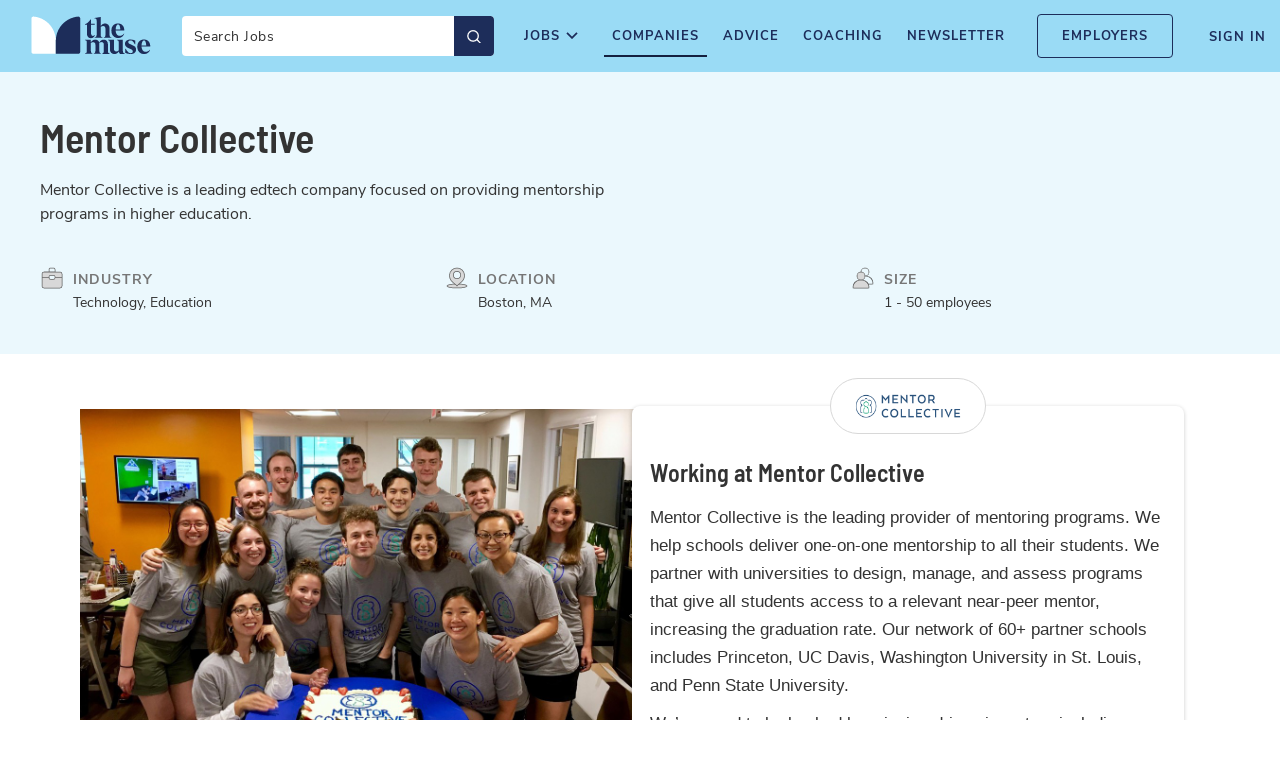

--- FILE ---
content_type: text/html; charset=UTF-8
request_url: https://www.themuse.com/profiles/mentorcollective
body_size: 5592
content:
<!DOCTYPE html>
<html lang="en">
<head>
<meta charset="UTF-8">
<meta name="viewport" content="width=device-width, initial-scale=1">
<!-- Title -->
<title>Mentor Collective Jobs and Company Culture</title>
<!-- Preconnect -->

<link rel="preconnect" href="https://assets.themuse.com" />

<link rel="preconnect" href="https://pilbox.themuse.com" />
<link rel="preconnect" href="https://public-assets.themuse.com" />
<link rel="preconnect" href="https://cdn.jsdelivr.net" />
<link rel="preconnect" href="https://cdn.mouseflow.com/" />
<link rel="preconnect" href="https://munchkin.marketo.net" />
<link rel="preconnect" href="https://snap.licdn.com" />
<link rel="preconnect" href="https://survey.survicate.com" />
<link rel="preconnect" href="https://surveys-static.survicate.com" />
<link rel="preconnect" href="https://www.google-analytics.com" />
<link rel="preconnect" href="https://www.google.com" />
<link rel="preconnect" href="https://www.googleadservices.com" />
<link rel="preconnect" href="https://www.googletagmanager.com" />
<!-- CSS with import statements -->


<link href="https://www.themuse.com/static/fontello/stylesheets/fontello.css?v=b7609d5f1e0a75aeff37d808243b87a732400709" media="screen, projection" rel="stylesheet" />
<link href="https://www.themuse.com/static/stylesheets/base.css?v=b7609d5f1e0a75aeff37d808243b87a732400709" media="screen, projection" rel="stylesheet" />
<noscript><style>img:not([src]){display:none!important;}</style></noscript>

<link href="https://www.themuse.com/static/stylesheets/profile_critical.css?v=b7609d5f1e0a75aeff37d808243b87a732400709" media="screen, projection" rel="stylesheet" />

<link rel="preload" href="https://www.themuse.com/static/stylesheets/profile.css?v=b7609d5f1e0a75aeff37d808243b87a732400709" as="style" onload="this.onload=null;this.rel='stylesheet'" />



<!-- Inline JS -->
<script title="Muse MetaData Setup">
window.muse = {
active_banners: {},
auth: false,
verified: false,
carmenUrl: "https://carmen.themuse.com",
featureFlags: {"FEATURE_FLAG_PROFILE_ADS": "true", "FEATURE_FLAG_REMOVE_INSIGHTS": "true", "FEATURE_FLAG_REBRAND": "true", "FEATURE_FLAG_RAPTIVE_ADS": "true"},

track: function(){},
/**
* @param error - a string or js Error object to be reported
*/
noticeError: function(error) {
console.error(error);
}
};
window.metadata = {
pilbox_host: "https://pilbox.themuse.com",
static_host: "https://assets.themuse.com",
static_host_local: "https://www.themuse.com/static",
recaptcha_site_key: "6LdGZ90rAAAAAPh5c1NrV4oWRJAnS6Awzy3Jq2Sf",
status_code: 200,
snowplow_collector: "track-1.themuse.com"
};
</script>

<script title="GTM-SETUP">
window.dataLayer = window.dataLayer || [];
window.dataLayer.push({
signedIn: muse.auth,

"sp_user_logged_in": false,

});
window.dataLayer.push({"gtm.start": new Date().getTime(), event: "gtm.js"});
</script>

<script title="OSKAR_SETUP">
window.OskarTS=window.OskarTS||{q:[]};const d=function(e){return function(){window.OskarTS.q.push([e].concat(Array.prototype.slice.call(arguments,0)))}},e=["setGlobalUserProperties","setGlobalEventProperties","capture","setEnvironment","getOskarID","getSessionID"];for(f=0;f<e.length;f++)window.OskarTS[e[f]]=d(e[f]);
var props = { signed_in: muse.auth };



OskarTS.setGlobalUserProperties(props);
OskarTS.setEnvironment('production');


window.OskarTS.setGlobalEventProperties({page_referrer:document.referrer,query_string:window.location.search,path:window.location.pathname});
</script>


<script title="GA-SETUP">
window.dataLayer = window.dataLayer || [];
function gtag(){dataLayer.push(arguments);}
gtag('js', new Date());
gtag('config', 'UA-29372519-1');
window.ga=window.ga||function(){(ga.q=ga.q||[]).push(arguments)};ga.l=+new Date;
ga("create", "UA-29372519-1", "themuse.com", {"useAmpClientId": true});
ga("send", "pageview");

</script>

<!-- Inline CSS -->
<!-- Synchronous JS -->
<!-- Synchronous CSS -->
<!-- preload -->
<link rel="preload" as="font" type="font/woff2" href="https://public-assets.themuse.com/fonts/nunito-sans-v6-latin-regular.woff2" crossOrigin="true" />
<link rel="preload" as="font" type="font/woff2" href="https://public-assets.themuse.com/fonts/nunito-sans-v6-latin-700.woff2" crossOrigin="true" />
<link rel="preload" as="font" type="font/woff2" href="https://public-assets.themuse.com/fonts/nunito-sans-v6-latin-600.woff2" crossOrigin="true" />
<link rel="preload" as="font" type="font/woff2" href="https://public-assets.themuse.com/fonts/barlow-semi-condensed-v6-latin-600.woff2" crossOrigin="true" />
<!-- Async JS -->




<script>
window.dataLayer = window.dataLayer || [];
window.dataLayer.push({
"sp_page_is_external": false,
"sp_page_section": "company_profile",
"sp_page_type": "entity",
"sp_page_sponsor_id": '12124',
"sp_page_entity_id": '12124',
});
</script>

<!-- Defer JS -->
<script title="Google GTM" defer src="https://www.googletagmanager.com/gtm.js?id=GTM-P3K3QB"></script>
<script title="Google GTAG" defer src="https://www.googletagmanager.com/gtag/js?id=UA-29372519-1"></script>
<script title="GA" defer src="https://www.google-analytics.com/analytics.js"></script>
<!-- prefetch & pre-renderer * -->
<!-- Everything Else (SEO, Meta tags, icons, Open Graph...) -->


<meta property="og:description" content="Explore Mentor Collective’s job openings, read about the company culture, and see what employees love about working there." />
<meta name="twitter:description" content="Explore Mentor Collective’s job openings, read about the company culture, and see what employees love about working there." />
<meta name="description" content="Explore Mentor Collective’s job openings, read about the company culture, and see what employees love about working there." />


<meta property="og:title" content="The Muse brings you inside the office of Mentor Collective" />
<meta name="twitter:title" content="The Muse brings you inside the office of Mentor Collective" />



<meta property="og:image" content="https://pilbox.themuse.com/image.jpg?url=https%3A%2F%2Fassets.themuse.com%2Fuploaded%2Fcompanies%2F12124%2Fabout_modules%2FNone%2Fprofile_image_1.jpg%3Fv%3DNone&amp;h=630&amp;mode=fill&amp;prog=1&amp;w=1200" />
<meta name="twitter:image" content="https://pilbox.themuse.com/image.jpg?url=https%3A%2F%2Fassets.themuse.com%2Fuploaded%2Fcompanies%2F12124%2Fabout_modules%2FNone%2Fprofile_image_1.jpg%3Fv%3DNone&amp;h=630&amp;mode=fill&amp;prog=1&amp;w=1200" />
<meta name="twitter:image:alt" content="Mentor Collective profile image" />



<meta property="og:type" content="website" />
<meta property="og:site_name" content="The Muse" />

<meta property="og:url" content="https://www.themuse.com/profiles/mentorcollective" />

<meta name="twitter:card" content="summary_large_image" />
<meta name="twitter:site" content="@TheMuse" />

<script type="application/ld+json">
{"@context": "http://schema.org", "@type": "LocalBusiness", "@id": "https://www.themuse.com/profiles/mentorcollective", "name": "Mentor Collective", "description": "Mentor Collective is the leading EdTech company focused on providing mentorship programs to higher education.", "logo": "https://assets.themuse.com/uploaded/companies/12124/small_logo.png?v=89365d56c7115e75a7c3d71580744d06db40741d7752738dc454be5b4e42673c", "image": "https://assets.themuse.com/uploaded/companies/12124/about_modules/None/profile_image_1.jpg?v=None", "url": "https://www.themuse.com/profiles/mentorcollective#about", "numberOfEmployees": {"@type": "QuantitativeValue", "unitText": "Employees", "minValue": 10, "maxValue": 99}, "address": {"@type": "PostalAddress", "addressLocality": "Boston", "addressCountry": "United States", "addressRegion": "MA"}}
</script>



<link rel="canonical" href="https://www.themuse.com/profiles/mentorcollective" />
<link rel="apple-touch-icon" sizes="180x180" href="https://www.themuse.com/static/images/favicons/apple-touch-icon.png?v=b7609d5f1e0a75aeff37d808243b87a732400709" />
<link rel="icon" type="image/png" sizes="32x32" href="https://www.themuse.com/static/images/favicons/favicon-32x32.png?v=b7609d5f1e0a75aeff37d808243b87a732400709" />
<link rel="icon" type="image/png" sizes="16x16" href="https://www.themuse.com/static/images/favicons/favicon-16x16.png?v=b7609d5f1e0a75aeff37d808243b87a732400709" />
<link rel="manifest" href="https://www.themuse.com/static/images/favicons/site.webmanifest?v=b7609d5f1e0a75aeff37d808243b87a732400709" />
<link rel="mask-icon" href="https://www.themuse.com/static/images/favicons/safari-pinned-tab.svg?v=b7609d5f1e0a75aeff37d808243b87a732400709" color="#9ADBF5" />
<link rel="shortcut icon" href="https://www.themuse.com/static/images/favicons/favicon.ico?v=b7609d5f1e0a75aeff37d808243b87a732400709" />
<meta name="apple-mobile-web-app-title" content="The Muse" />
<meta name="application-name" content="The Muse" />
<meta name="msapplication-TileColor" content="#9ADBF5" />
<meta name="msapplication-config" content="https://www.themuse.com/static/images/favicons/browserconfig.xml?v=b7609d5f1e0a75aeff37d808243b87a732400709" />
<meta name="theme-color" content="#9ADBF5" />

<!-- DOMAIN VERIFY -->
<meta name="p:domain_verify" content="09380361cb040eec0860a103a9c11da2"/>

<meta name="msvalidate.01" content="4115DAD7B842017BA77853D5654B5CB0" />
</head>
<body>

<noscript><iframe src="//www.googletagmanager.com/ns.html?id=GTM-P3K3QB" height="0" width="0" style="display:none;visibility:hidden"></iframe></noscript>


<p id="outdated-browser-warning" class="browsehappy" style="display: none">You are using an <strong>outdated</strong> browser. Please <a href="http://browsehappy.com/">upgrade your browser</a> to improve your experience.</p>

<div id="mfe-marketing-banner" class="tm-marketing-banner"></div>


<div id="mfe-muse-header" class="tm-global-header" data-enable-search="true"></div>







<main id="main" class="main-container">



<div id="profile-app-root"></div>
<section id="company-profile-new" class="company-profile-container">


<style>



</style>
<section class="profile">
<section class="updated-about-module">

<div class="updated-about-module-header-wrapper">
<div class="updated-about-module-header">
<h1 class="updated-about-module-header__company-name">Mentor Collective</h1>

<p class="updated-about-module-header__company-description">Mentor Collective is a leading edtech company focused on providing mentorship programs in higher education.</p>


<div class="updated-about-module-header__industry updated-about-module-header__icon">
<span>Industry</span>
Technology, Education

</div>


<div class="updated-about-module-header__location updated-about-module-header__icon">
<span>Location</span>
Boston, MA

</div>


<div class="updated-about-module-header__size updated-about-module-header__icon">
<span>Size</span>
1 - 50 employees
</div>


</div>
</div>

<div class="updated-about-module-body">
<div class="updated-about-module-info-wrapper">
<div class="updated-about-module-profile-info">

<div class="updated-about-module-profile-info__company-logo mfe-logo-pill">
<img
alt="Mentor Collective Logo"
loading="lazy"
src="https://assets.themuse.com/uploaded/companies/12124/small_logo.png"
height="48"
width="108"
/>
</div>

<h2 class="updated-about-module-profile-info__company-name">Working at Mentor Collective</h2>

<div class="updated-about-module-profile-info__module-description"><p>Mentor Collective is the leading provider of mentoring programs. We help schools deliver one-on-one mentorship to all their students. We partner with universities to design, manage, and assess programs that give all students access to a relevant near-peer mentor, increasing the graduation rate. Our network of 60+ partner schools includes Princeton, UC Davis, Washington University in St. Louis, and Penn State University.</p>
<p>We’re proud to be backed by mission-driven investors including Lumina Foundation. Learn more about us <a href="https://www.mentorcollective.org/join-the-team" rel="nofollow" target="_blank">here</a>.</p></div>

</div>
</div>
<figure class="updated-about-module-profile-figure">

<img src="https://pilbox.themuse.com/image.jpg?url=https%3A%2F%2Fassets.themuse.com%2Fuploaded%2Fcompanies%2F12124%2Fabout_modules%2FNone%2Fprofile_image_1.jpg%3Fv%3DNone&amp;fmt=jpeg&amp;h=800&amp;mode=crop&amp;pos=top&amp;prog=1&amp;q=90&amp;w=1200" alt="Mentor Collective company profile" />

</figure>
</div>
</section>
</section>


<div class="company-profile-loader">
<img src="https://pilbox.themuse.com/image.png?url=https%3A%2F%2Fassets.themuse.com%2Fuploaded%2Fcompanies%2F12124%2Fsmall_logo.png%3Fv%3D89365d56c7115e75a7c3d71580744d06db40741d7752738dc454be5b4e42673c&amp;h=630&amp;mode=fill&amp;prog=1&amp;w=1200" alt="Mentor Collective" />
<i class="fa fa-spinner fa-pulse fa-5x fa-fw"></i>
</div>
</section>

</main>



<div class="modal register-modal" tabindex="-1" role="dialog">
<div class="modal-container"></div>
</div>

<div class="modal fade job-filter-alert-modal" tabindex="-1" role="dialog">
<div class="modal-flexbox">
<div class="modal-container"></div>
</div>
</div>


<footer id="footer"></footer>


<!-- For lazy-loading images -->

<script title="Deferred-Images">
(function(){function a(){function c(g){for(var l,h=(g||document).querySelectorAll('img[defer-src]'),k=0;k<h.length;k++)l=h[k],d(l)}function d(g){g.hasAttribute('defer-src')&&e.observe(g)}var e=new IntersectionObserver(function(g){for(var k,h=0;h<g.length;h++)if(k=g[h],k.isIntersecting){var l=k.target;if(e.unobserve(l),!l.hasAttribute('defer-src'))return;l.setAttribute('src',l.getAttribute('defer-src')),l.removeAttribute('defer-src')}},{rootMargin:'200px 0px'}),f=new MutationObserver(function(g){for(var h=0;h<g.length;h++){if('attributes'===g[h].type&&'defer-src'===g[h].attributeName){d(g[h].target);continue}for(var m,k=g[h].addedNodes,l=0;l<k.length;l++){if(m=k[l],'IMG'===m.nodeName){d(m);continue}'function'==typeof m.querySelectorAll&&c(m)}}});c(),f.observe(document,{childList:!0,subtree:!0,attributeFilter:['defer-src'],attributes:!0})}if('IntersectionObserver'in window)a();else{var b=document.createElement('script');b.src='https://cdn.polyfill.io/v2/polyfill.min.js?features=IntersectionObserver,MutationObserver&flags=gated,always&ua=chrome/50',b.onload=a,document.head.appendChild(b)}})();
</script>
<script src="https://www.themuse.com/static/webpack/scripts/ts/vendor.82bc4befba747bd80b86.js"></script>
<script src="https://www.themuse.com/static/webpack/scripts/ts/base.82bc4befba747bd80b86.js"></script>






<script>
/*! Minified version of loadCSS from [c]2017 Filament Group, Inc. MIT License */
(function(w){"use strict";if(!w.loadCSS){w.loadCSS=function(){}}
var rp=loadCSS.relpreload={};rp.support=(function(){var ret;try{ret=w.document.createElement("link").relList.supports("preload")}catch(e){ret=!1}
return function(){return ret}})();rp.bindMediaToggle=function(link){var finalMedia=link.media||"all";function enableStylesheet(){link.media=finalMedia}
if(link.addEventListener){link.addEventListener("load",enableStylesheet)}else if(link.attachEvent){link.attachEvent("onload",enableStylesheet)}
setTimeout(function(){link.rel="stylesheet";link.media="only x"});setTimeout(enableStylesheet,3000)};rp.poly=function(){if(rp.support()){return}
var links=w.document.getElementsByTagName("link");for(var i=0;i<links.length;i++){var link=links[i];if(link.rel==="preload"&&link.getAttribute("as")==="style"&&!link.getAttribute("data-loadcss")){link.setAttribute("data-loadcss",!0);rp.bindMediaToggle(link)}}};if(!rp.support()){rp.poly();var run=w.setInterval(rp.poly,500);if(w.addEventListener){w.addEventListener("load",function(){rp.poly();w.clearInterval(run)})}else if(w.attachEvent){w.attachEvent("onload",function(){rp.poly();w.clearInterval(run)})}}
if(typeof exports!=="undefined"){exports.loadCSS=loadCSS}
else{w.loadCSS=loadCSS}}(typeof global!=="undefined"?global:this))
</script>
<script src="//platform.twitter.com/widgets.js" charset="utf-8" defer></script>
<script>
metadata.data = {"modules": [{"type": "about", "id": 98315, "name": "About", "company_id": 12124, "description": "<p>Mentor Collective is the leading provider of mentoring programs. We help schools deliver one-on-one mentorship to all their students. We partner with universities to design, manage, and assess programs that give all students access to a relevant near-peer mentor, increasing the graduation rate. Our network of 60+ partner schools includes Princeton, UC Davis, Washington University in St. Louis, and Penn State University.</p>\n<p>We\u2019re proud to be backed by mission-driven investors including Lumina Foundation. Learn more about us <a href=\"https://www.mentorcollective.org/join-the-team\" rel=\"nofollow\" target=\"_blank\">here</a>.</p>", "short_description": "Mentor Collective is a leading edtech company focused on providing mentorship programs in higher education.", "images": [{"url": "uploaded/companies/12124/about_modules/None/profile_image_1.jpg", "image_link": null, "caption": null, "pilbox_url": "https://pilbox.themuse.com/image.jpg?url=https%3A%2F%2Fassets.themuse.com%2Fuploaded%2Fcompanies%2F12124%2Fabout_modules%2FNone%2Fprofile_image_1.jpg%3Fv%3DNone&fmt=jpeg&h=800&mode=crop&pos=top&prog=1&q=90&w=1200"}, {"url": "uploaded/companies/12124/about_modules/None/profile_image_2.jpg", "image_link": null, "caption": null, "pilbox_url": "https://pilbox.themuse.com/image.jpg?url=https%3A%2F%2Fassets.themuse.com%2Fuploaded%2Fcompanies%2F12124%2Fabout_modules%2FNone%2Fprofile_image_2.jpg%3Fv%3DNone&fmt=jpeg&h=400&mode=crop&pos=center&prog=1&q=90&w=600"}, {"url": "uploaded/companies/12124/about_modules/None/profile_image_3.jpg", "image_link": null, "caption": null, "pilbox_url": "https://pilbox.themuse.com/image.jpg?url=https%3A%2F%2Fassets.themuse.com%2Fuploaded%2Fcompanies%2F12124%2Fabout_modules%2FNone%2Fprofile_image_3.jpg%3Fv%3DNone&fmt=jpeg&h=400&mode=crop&pos=center&prog=1&q=90&w=600"}], "locations": ["Boston, MA"], "size": "Small", "employee_range": "1 - 50 employees", "industries": ["Technology", "Education"], "perks_and_benefits": null}, {"type": "jobs", "id": 98316, "name": "Jobs", "company_id": 12124, "jobs_per_page": 5, "extra_query_params": null, "locations": [], "keywords": []}], "company_id": 12124, "company_short_name": "mentorcollective", "company_description": "Mentor Collective is a leading edtech company focused on providing mentorship programs in higher education.", "company_name": "Mentor Collective", "company_logo": "https://assets.themuse.com/uploaded/companies/12124/small_logo.png?v=89365d56c7115e75a7c3d71580744d06db40741d7752738dc454be5b4e42673c", "other_profiles": [], "page_title": "Free", "subtitle": null, "enableSlideshow": false, "is_profile_draft": false, "profile_type": "company", "profile_id": 19356, "navModules": {}, "disable_jobs": false};
metadata.data.embedded = false;
</script>



<script src="https://www.themuse.com/static/webpack/scripts/ts/profile.82bc4befba747bd80b86.js" async></script>

<script defer src="https://static.cloudflareinsights.com/beacon.min.js/vcd15cbe7772f49c399c6a5babf22c1241717689176015" integrity="sha512-ZpsOmlRQV6y907TI0dKBHq9Md29nnaEIPlkf84rnaERnq6zvWvPUqr2ft8M1aS28oN72PdrCzSjY4U6VaAw1EQ==" data-cf-beacon='{"rayId":"9bfb6d9fbe3d3337","version":"2025.9.1","serverTiming":{"name":{"cfExtPri":true,"cfEdge":true,"cfOrigin":true,"cfL4":true,"cfSpeedBrain":true,"cfCacheStatus":true}},"token":"54e2584b43cd4fb9b266f5441c5179ab","b":1}' crossorigin="anonymous"></script>
</body>
</html>


--- FILE ---
content_type: text/css
request_url: https://www.themuse.com/static/stylesheets/base.css?v=b7609d5f1e0a75aeff37d808243b87a732400709
body_size: 123
content:
.fa{display:inline-block;font-size:inherit;text-rendering:auto;-webkit-font-smoothing:antialiased}[class^="fa-"]::before,[class*=" fa-"]::before{width:auto;margin-right:0;margin-left:0}.fa-lg{font-size:1.33333333em;line-height:0.75em;vertical-align:-15%}.fa-2x{font-size:2em}.fa-3x{font-size:3em}.fa-4x{font-size:4em}.fa-5x{font-size:5em}.fa-fw{width:1.28571429em;text-align:center}.pull-right{float:right}.fa-pulse{-webkit-animation:fa-spin 1s infinite steps(8);animation:fa-spin 1s infinite steps(8)}.fa-stack{position:relative;display:inline-block;width:2em;height:2em;line-height:2em;vertical-align:middle}.fa-stack-1x,.fa-stack-2x{position:absolute;left:0;width:100%;text-align:center}.fa-stack-1x{line-height:inherit}.fa-stack-2x{font-size:2em}

/*# sourceMappingURL=base.css.map */

--- FILE ---
content_type: text/css
request_url: https://www.themuse.com/static/stylesheets/profile_critical.css?v=b7609d5f1e0a75aeff37d808243b87a732400709
body_size: 22999
content:
/*! normalize.css v3.0.3 | MIT License | github.com/necolas/normalize.css */html{font-family:sans-serif;-ms-text-size-adjust:100%;-webkit-text-size-adjust:100%}body{margin:0}article,aside,details,figcaption,figure,footer,header,hgroup,main,menu,nav,section,summary{display:block}audio,canvas,progress,video{display:inline-block;vertical-align:baseline}audio:not([controls]){display:none;height:0}[hidden],template{display:none}a{background-color:transparent}a:active,a:hover{outline:0}abbr[title]{border-bottom:1px dotted}b,strong{font-weight:bold}dfn{font-style:italic}h1{font-size:2em;margin:0.67em 0}mark{background:#ff0;color:#000}small{font-size:80%}sub,sup{font-size:75%;line-height:0;position:relative;vertical-align:baseline}sup{top:-0.5em}sub{bottom:-0.25em}img{border:0}svg:not(:root){overflow:hidden}figure{margin:1em 40px}hr{box-sizing:content-box;height:0}pre{overflow:auto}code,kbd,pre,samp{font-family:monospace, monospace;font-size:1em}button,input,optgroup,select,textarea{color:inherit;font:inherit;margin:0}button{overflow:visible}button,select{text-transform:none}button,html input[type="button"],input[type="reset"],input[type="submit"]{-webkit-appearance:button;cursor:pointer}button[disabled],html input[disabled]{cursor:default}button::-moz-focus-inner,input::-moz-focus-inner{border:0;padding:0}input{line-height:normal}input[type="checkbox"],input[type="radio"]{box-sizing:border-box;padding:0}input[type="number"]::-webkit-inner-spin-button,input[type="number"]::-webkit-outer-spin-button{height:auto}input[type="search"]{-webkit-appearance:textfield;box-sizing:content-box}input[type="search"]::-webkit-search-cancel-button,input[type="search"]::-webkit-search-decoration{-webkit-appearance:none}fieldset{border:1px solid #c0c0c0;margin:0 2px;padding:0.35em 0.625em 0.75em}legend{border:0;padding:0}textarea{overflow:auto}optgroup{font-weight:bold}table{border-collapse:collapse;border-spacing:0}td,th{padding:0}*{-webkit-box-sizing:border-box;-moz-box-sizing:border-box;box-sizing:border-box}*:before,*:after{-webkit-box-sizing:border-box;-moz-box-sizing:border-box;box-sizing:border-box}html{font-size:10px;-webkit-tap-highlight-color:rgba(0,0,0,0)}body{font-family:"Helvetica Neue",Helvetica,Arial,sans-serif;font-size:14px;line-height:1.42857;color:#333;background-color:#fff}input,button,select,textarea{font-family:inherit;font-size:inherit;line-height:inherit}a{color:#337ab7;text-decoration:none}a:hover,a:focus{color:#23527c;text-decoration:underline}a:focus{outline:5px auto -webkit-focus-ring-color;outline-offset:-2px}figure{margin:0}img{vertical-align:middle}.img-responsive{display:block;max-width:100%;height:auto}.img-rounded{border-radius:6px}.img-thumbnail{padding:4px;line-height:1.42857;background-color:#fff;border:1px solid #ddd;border-radius:4px;-webkit-transition:all 0.2s ease-in-out;-o-transition:all 0.2s ease-in-out;transition:all 0.2s ease-in-out;display:inline-block;max-width:100%;height:auto}.img-circle{border-radius:50%}hr{margin-top:20px;margin-bottom:20px;border:0;border-top:1px solid #eee}.sr-only{position:absolute;width:1px;height:1px;margin:-1px;padding:0;overflow:hidden;clip:rect(0, 0, 0, 0);border:0}.sr-only-focusable:active,.sr-only-focusable:focus{position:static;width:auto;height:auto;margin:0;overflow:visible;clip:auto}[role="button"]{cursor:pointer}@-ms-viewport{width:device-width}.visible-xs{display:none !important}.visible-sm{display:none !important}.visible-md{display:none !important}.visible-lg{display:none !important}.visible-xs-block,.visible-xs-inline,.visible-xs-inline-block,.visible-sm-block,.visible-sm-inline,.visible-sm-inline-block,.visible-md-block,.visible-md-inline,.visible-md-inline-block,.visible-lg-block,.visible-lg-inline,.visible-lg-inline-block{display:none !important}@media (max-width: 767px){.visible-xs{display:block !important}table.visible-xs{display:table !important}tr.visible-xs{display:table-row !important}th.visible-xs,td.visible-xs{display:table-cell !important}}@media (max-width: 767px){.visible-xs-block{display:block !important}}@media (max-width: 767px){.visible-xs-inline{display:inline !important}}@media (max-width: 767px){.visible-xs-inline-block{display:inline-block !important}}@media (min-width: 768px) and (max-width: 991px){.visible-sm{display:block !important}table.visible-sm{display:table !important}tr.visible-sm{display:table-row !important}th.visible-sm,td.visible-sm{display:table-cell !important}}@media (min-width: 768px) and (max-width: 991px){.visible-sm-block{display:block !important}}@media (min-width: 768px) and (max-width: 991px){.visible-sm-inline{display:inline !important}}@media (min-width: 768px) and (max-width: 991px){.visible-sm-inline-block{display:inline-block !important}}@media (min-width: 992px) and (max-width: 1199px){.visible-md{display:block !important}table.visible-md{display:table !important}tr.visible-md{display:table-row !important}th.visible-md,td.visible-md{display:table-cell !important}}@media (min-width: 992px) and (max-width: 1199px){.visible-md-block{display:block !important}}@media (min-width: 992px) and (max-width: 1199px){.visible-md-inline{display:inline !important}}@media (min-width: 992px) and (max-width: 1199px){.visible-md-inline-block{display:inline-block !important}}@media (min-width: 1200px){.visible-lg{display:block !important}table.visible-lg{display:table !important}tr.visible-lg{display:table-row !important}th.visible-lg,td.visible-lg{display:table-cell !important}}@media (min-width: 1200px){.visible-lg-block{display:block !important}}@media (min-width: 1200px){.visible-lg-inline{display:inline !important}}@media (min-width: 1200px){.visible-lg-inline-block{display:inline-block !important}}@media (max-width: 767px){.hidden-xs{display:none !important}}@media (min-width: 768px) and (max-width: 991px){.hidden-sm{display:none !important}}@media (min-width: 992px) and (max-width: 1199px){.hidden-md{display:none !important}}@media (min-width: 1200px){.hidden-lg{display:none !important}}.visible-print{display:none !important}@media print{.visible-print{display:block !important}table.visible-print{display:table !important}tr.visible-print{display:table-row !important}th.visible-print,td.visible-print{display:table-cell !important}}.visible-print-block{display:none !important}@media print{.visible-print-block{display:block !important}}.visible-print-inline{display:none !important}@media print{.visible-print-inline{display:inline !important}}.visible-print-inline-block{display:none !important}@media print{.visible-print-inline-block{display:inline-block !important}}@media print{.hidden-print{display:none !important}}h1,h2,h3,h4,h5,h6,.h1,.h2,.h3,.h4,.h5,.h6{font-family:inherit;font-weight:500;line-height:1.1;color:inherit}h1 small,h1 .small,h2 small,h2 .small,h3 small,h3 .small,h4 small,h4 .small,h5 small,h5 .small,h6 small,h6 .small,.h1 small,.h1 .small,.h2 small,.h2 .small,.h3 small,.h3 .small,.h4 small,.h4 .small,.h5 small,.h5 .small,.h6 small,.h6 .small{font-weight:normal;line-height:1;color:#777}h1,.h1,h2,.h2,h3,.h3{margin-top:20px;margin-bottom:10px}h1 small,h1 .small,.h1 small,.h1 .small,h2 small,h2 .small,.h2 small,.h2 .small,h3 small,h3 .small,.h3 small,.h3 .small{font-size:65%}h4,.h4,h5,.h5,h6,.h6{margin-top:10px;margin-bottom:10px}h4 small,h4 .small,.h4 small,.h4 .small,h5 small,h5 .small,.h5 small,.h5 .small,h6 small,h6 .small,.h6 small,.h6 .small{font-size:75%}h1,.h1{font-size:36px}h2,.h2{font-size:30px}h3,.h3{font-size:24px}h4,.h4{font-size:18px}h5,.h5{font-size:14px}h6,.h6{font-size:12px}p{margin:0 0 10px}.lead{margin-bottom:20px;font-size:16px;font-weight:300;line-height:1.4}@media (min-width: 768px){.lead{font-size:21px}}small,.small{font-size:85%}mark,.mark{background-color:#fcf8e3;padding:.2em}.text-left{text-align:left}.text-right{text-align:right}.text-center{text-align:center}.text-justify{text-align:justify}.text-nowrap{white-space:nowrap}.text-lowercase{text-transform:lowercase}.text-uppercase,.initialism{text-transform:uppercase}.text-capitalize{text-transform:capitalize}.text-muted{color:#777}.text-primary{color:#337ab7}a.text-primary:hover,a.text-primary:focus{color:#286090}.text-success{color:#3c763d}a.text-success:hover,a.text-success:focus{color:#2b542c}.text-info{color:#31708f}a.text-info:hover,a.text-info:focus{color:#245269}.text-warning{color:#8a6d3b}a.text-warning:hover,a.text-warning:focus{color:#66512c}.text-danger{color:#a94442}a.text-danger:hover,a.text-danger:focus{color:#843534}.bg-primary{color:#fff}.bg-primary{background-color:#337ab7}a.bg-primary:hover,a.bg-primary:focus{background-color:#286090}.bg-success{background-color:#dff0d8}a.bg-success:hover,a.bg-success:focus{background-color:#c1e2b3}.bg-info{background-color:#d9edf7}a.bg-info:hover,a.bg-info:focus{background-color:#afd9ee}.bg-warning{background-color:#fcf8e3}a.bg-warning:hover,a.bg-warning:focus{background-color:#f7ecb5}.bg-danger{background-color:#f2dede}a.bg-danger:hover,a.bg-danger:focus{background-color:#e4b9b9}.page-header{padding-bottom:9px;margin:40px 0 20px;border-bottom:1px solid #eee}ul,ol{margin-top:0;margin-bottom:10px}ul ul,ul ol,ol ul,ol ol{margin-bottom:0}.list-unstyled{padding-left:0;list-style:none}.list-inline{padding-left:0;list-style:none;margin-left:-5px}.list-inline>li{display:inline-block;padding-left:5px;padding-right:5px}dl{margin-top:0;margin-bottom:20px}dt,dd{line-height:1.42857}dt{font-weight:bold}dd{margin-left:0}.dl-horizontal dd:before,.dl-horizontal dd:after{content:" ";display:table}.dl-horizontal dd:after{clear:both}@media (min-width: 768px){.dl-horizontal dt{float:left;width:160px;clear:left;text-align:right;overflow:hidden;text-overflow:ellipsis;white-space:nowrap}.dl-horizontal dd{margin-left:180px}}abbr[title],abbr[data-original-title]{cursor:help;border-bottom:1px dotted #777}.initialism{font-size:90%}blockquote{padding:10px 20px;margin:0 0 20px;font-size:17.5px;border-left:5px solid #eee}blockquote p:last-child,blockquote ul:last-child,blockquote ol:last-child{margin-bottom:0}blockquote footer,blockquote small,blockquote .small{display:block;font-size:80%;line-height:1.42857;color:#777}blockquote footer:before,blockquote small:before,blockquote .small:before{content:'\2014 \00A0'}.blockquote-reverse,blockquote.pull-right{padding-right:15px;padding-left:0;border-right:5px solid #eee;border-left:0;text-align:right}.blockquote-reverse footer:before,.blockquote-reverse small:before,.blockquote-reverse .small:before,blockquote.pull-right footer:before,blockquote.pull-right small:before,blockquote.pull-right .small:before{content:''}.blockquote-reverse footer:after,.blockquote-reverse small:after,.blockquote-reverse .small:after,blockquote.pull-right footer:after,blockquote.pull-right small:after,blockquote.pull-right .small:after{content:'\00A0 \2014'}address{margin-bottom:20px;font-style:normal;line-height:1.42857}.container{margin-right:auto;margin-left:auto;padding-left:15px;padding-right:15px}.container:before,.container:after{content:" ";display:table}.container:after{clear:both}@media (min-width: 768px){.container{width:750px}}@media (min-width: 992px){.container{width:970px}}@media (min-width: 1200px){.container{width:1170px}}.container-fluid{margin-right:auto;margin-left:auto;padding-left:15px;padding-right:15px}.container-fluid:before,.container-fluid:after{content:" ";display:table}.container-fluid:after{clear:both}.row{margin-left:-15px;margin-right:-15px}.row:before,.row:after{content:" ";display:table}.row:after{clear:both}.col-xs-1,.col-sm-1,.col-md-1,.col-lg-1,.col-xs-2,.col-sm-2,.col-md-2,.col-lg-2,.col-xs-3,.col-sm-3,.col-md-3,.col-lg-3,.col-xs-4,.col-sm-4,.col-md-4,.col-lg-4,.col-xs-5,.col-sm-5,.col-md-5,.col-lg-5,.col-xs-6,.col-sm-6,.col-md-6,.col-lg-6,.col-xs-7,.col-sm-7,.col-md-7,.col-lg-7,.col-xs-8,.col-sm-8,.col-md-8,.col-lg-8,.col-xs-9,.col-sm-9,.col-md-9,.col-lg-9,.col-xs-10,.col-sm-10,.col-md-10,.col-lg-10,.col-xs-11,.col-sm-11,.col-md-11,.col-lg-11,.col-xs-12,.col-sm-12,.col-md-12,.col-lg-12{position:relative;min-height:1px;padding-left:15px;padding-right:15px}.col-xs-1,.col-xs-2,.col-xs-3,.col-xs-4,.col-xs-5,.col-xs-6,.col-xs-7,.col-xs-8,.col-xs-9,.col-xs-10,.col-xs-11,.col-xs-12{float:left}.col-xs-1{width:8.33333%}.col-xs-2{width:16.66667%}.col-xs-3{width:25%}.col-xs-4{width:33.33333%}.col-xs-5{width:41.66667%}.col-xs-6{width:50%}.col-xs-7{width:58.33333%}.col-xs-8{width:66.66667%}.col-xs-9{width:75%}.col-xs-10{width:83.33333%}.col-xs-11{width:91.66667%}.col-xs-12{width:100%}.col-xs-pull-0{right:auto}.col-xs-pull-1{right:8.33333%}.col-xs-pull-2{right:16.66667%}.col-xs-pull-3{right:25%}.col-xs-pull-4{right:33.33333%}.col-xs-pull-5{right:41.66667%}.col-xs-pull-6{right:50%}.col-xs-pull-7{right:58.33333%}.col-xs-pull-8{right:66.66667%}.col-xs-pull-9{right:75%}.col-xs-pull-10{right:83.33333%}.col-xs-pull-11{right:91.66667%}.col-xs-pull-12{right:100%}.col-xs-push-0{left:auto}.col-xs-push-1{left:8.33333%}.col-xs-push-2{left:16.66667%}.col-xs-push-3{left:25%}.col-xs-push-4{left:33.33333%}.col-xs-push-5{left:41.66667%}.col-xs-push-6{left:50%}.col-xs-push-7{left:58.33333%}.col-xs-push-8{left:66.66667%}.col-xs-push-9{left:75%}.col-xs-push-10{left:83.33333%}.col-xs-push-11{left:91.66667%}.col-xs-push-12{left:100%}.col-xs-offset-0{margin-left:0%}.col-xs-offset-1{margin-left:8.33333%}.col-xs-offset-2{margin-left:16.66667%}.col-xs-offset-3{margin-left:25%}.col-xs-offset-4{margin-left:33.33333%}.col-xs-offset-5{margin-left:41.66667%}.col-xs-offset-6{margin-left:50%}.col-xs-offset-7{margin-left:58.33333%}.col-xs-offset-8{margin-left:66.66667%}.col-xs-offset-9{margin-left:75%}.col-xs-offset-10{margin-left:83.33333%}.col-xs-offset-11{margin-left:91.66667%}.col-xs-offset-12{margin-left:100%}@media (min-width: 768px){.col-sm-1,.col-sm-2,.col-sm-3,.col-sm-4,.col-sm-5,.col-sm-6,.col-sm-7,.col-sm-8,.col-sm-9,.col-sm-10,.col-sm-11,.col-sm-12{float:left}.col-sm-1{width:8.33333%}.col-sm-2{width:16.66667%}.col-sm-3{width:25%}.col-sm-4{width:33.33333%}.col-sm-5{width:41.66667%}.col-sm-6{width:50%}.col-sm-7{width:58.33333%}.col-sm-8{width:66.66667%}.col-sm-9{width:75%}.col-sm-10{width:83.33333%}.col-sm-11{width:91.66667%}.col-sm-12{width:100%}.col-sm-pull-0{right:auto}.col-sm-pull-1{right:8.33333%}.col-sm-pull-2{right:16.66667%}.col-sm-pull-3{right:25%}.col-sm-pull-4{right:33.33333%}.col-sm-pull-5{right:41.66667%}.col-sm-pull-6{right:50%}.col-sm-pull-7{right:58.33333%}.col-sm-pull-8{right:66.66667%}.col-sm-pull-9{right:75%}.col-sm-pull-10{right:83.33333%}.col-sm-pull-11{right:91.66667%}.col-sm-pull-12{right:100%}.col-sm-push-0{left:auto}.col-sm-push-1{left:8.33333%}.col-sm-push-2{left:16.66667%}.col-sm-push-3{left:25%}.col-sm-push-4{left:33.33333%}.col-sm-push-5{left:41.66667%}.col-sm-push-6{left:50%}.col-sm-push-7{left:58.33333%}.col-sm-push-8{left:66.66667%}.col-sm-push-9{left:75%}.col-sm-push-10{left:83.33333%}.col-sm-push-11{left:91.66667%}.col-sm-push-12{left:100%}.col-sm-offset-0{margin-left:0%}.col-sm-offset-1{margin-left:8.33333%}.col-sm-offset-2{margin-left:16.66667%}.col-sm-offset-3{margin-left:25%}.col-sm-offset-4{margin-left:33.33333%}.col-sm-offset-5{margin-left:41.66667%}.col-sm-offset-6{margin-left:50%}.col-sm-offset-7{margin-left:58.33333%}.col-sm-offset-8{margin-left:66.66667%}.col-sm-offset-9{margin-left:75%}.col-sm-offset-10{margin-left:83.33333%}.col-sm-offset-11{margin-left:91.66667%}.col-sm-offset-12{margin-left:100%}}@media (min-width: 992px){.col-md-1,.col-md-2,.col-md-3,.col-md-4,.col-md-5,.col-md-6,.col-md-7,.col-md-8,.col-md-9,.col-md-10,.col-md-11,.col-md-12{float:left}.col-md-1{width:8.33333%}.col-md-2{width:16.66667%}.col-md-3{width:25%}.col-md-4{width:33.33333%}.col-md-5{width:41.66667%}.col-md-6{width:50%}.col-md-7{width:58.33333%}.col-md-8{width:66.66667%}.col-md-9{width:75%}.col-md-10{width:83.33333%}.col-md-11{width:91.66667%}.col-md-12{width:100%}.col-md-pull-0{right:auto}.col-md-pull-1{right:8.33333%}.col-md-pull-2{right:16.66667%}.col-md-pull-3{right:25%}.col-md-pull-4{right:33.33333%}.col-md-pull-5{right:41.66667%}.col-md-pull-6{right:50%}.col-md-pull-7{right:58.33333%}.col-md-pull-8{right:66.66667%}.col-md-pull-9{right:75%}.col-md-pull-10{right:83.33333%}.col-md-pull-11{right:91.66667%}.col-md-pull-12{right:100%}.col-md-push-0{left:auto}.col-md-push-1{left:8.33333%}.col-md-push-2{left:16.66667%}.col-md-push-3{left:25%}.col-md-push-4{left:33.33333%}.col-md-push-5{left:41.66667%}.col-md-push-6{left:50%}.col-md-push-7{left:58.33333%}.col-md-push-8{left:66.66667%}.col-md-push-9{left:75%}.col-md-push-10{left:83.33333%}.col-md-push-11{left:91.66667%}.col-md-push-12{left:100%}.col-md-offset-0{margin-left:0%}.col-md-offset-1{margin-left:8.33333%}.col-md-offset-2{margin-left:16.66667%}.col-md-offset-3{margin-left:25%}.col-md-offset-4{margin-left:33.33333%}.col-md-offset-5{margin-left:41.66667%}.col-md-offset-6{margin-left:50%}.col-md-offset-7{margin-left:58.33333%}.col-md-offset-8{margin-left:66.66667%}.col-md-offset-9{margin-left:75%}.col-md-offset-10{margin-left:83.33333%}.col-md-offset-11{margin-left:91.66667%}.col-md-offset-12{margin-left:100%}}@media (min-width: 1200px){.col-lg-1,.col-lg-2,.col-lg-3,.col-lg-4,.col-lg-5,.col-lg-6,.col-lg-7,.col-lg-8,.col-lg-9,.col-lg-10,.col-lg-11,.col-lg-12{float:left}.col-lg-1{width:8.33333%}.col-lg-2{width:16.66667%}.col-lg-3{width:25%}.col-lg-4{width:33.33333%}.col-lg-5{width:41.66667%}.col-lg-6{width:50%}.col-lg-7{width:58.33333%}.col-lg-8{width:66.66667%}.col-lg-9{width:75%}.col-lg-10{width:83.33333%}.col-lg-11{width:91.66667%}.col-lg-12{width:100%}.col-lg-pull-0{right:auto}.col-lg-pull-1{right:8.33333%}.col-lg-pull-2{right:16.66667%}.col-lg-pull-3{right:25%}.col-lg-pull-4{right:33.33333%}.col-lg-pull-5{right:41.66667%}.col-lg-pull-6{right:50%}.col-lg-pull-7{right:58.33333%}.col-lg-pull-8{right:66.66667%}.col-lg-pull-9{right:75%}.col-lg-pull-10{right:83.33333%}.col-lg-pull-11{right:91.66667%}.col-lg-pull-12{right:100%}.col-lg-push-0{left:auto}.col-lg-push-1{left:8.33333%}.col-lg-push-2{left:16.66667%}.col-lg-push-3{left:25%}.col-lg-push-4{left:33.33333%}.col-lg-push-5{left:41.66667%}.col-lg-push-6{left:50%}.col-lg-push-7{left:58.33333%}.col-lg-push-8{left:66.66667%}.col-lg-push-9{left:75%}.col-lg-push-10{left:83.33333%}.col-lg-push-11{left:91.66667%}.col-lg-push-12{left:100%}.col-lg-offset-0{margin-left:0%}.col-lg-offset-1{margin-left:8.33333%}.col-lg-offset-2{margin-left:16.66667%}.col-lg-offset-3{margin-left:25%}.col-lg-offset-4{margin-left:33.33333%}.col-lg-offset-5{margin-left:41.66667%}.col-lg-offset-6{margin-left:50%}.col-lg-offset-7{margin-left:58.33333%}.col-lg-offset-8{margin-left:66.66667%}.col-lg-offset-9{margin-left:75%}.col-lg-offset-10{margin-left:83.33333%}.col-lg-offset-11{margin-left:91.66667%}.col-lg-offset-12{margin-left:100%}}.nav{margin-bottom:0;padding-left:0;list-style:none}.nav:before,.nav:after{content:" ";display:table}.nav:after{clear:both}.nav>li{position:relative;display:block}.nav>li>a{position:relative;display:block;padding:10px 15px}.nav>li>a:hover,.nav>li>a:focus{text-decoration:none;background-color:#eee}.nav>li.disabled>a{color:#777}.nav>li.disabled>a:hover,.nav>li.disabled>a:focus{color:#777;text-decoration:none;background-color:transparent;cursor:not-allowed}.nav .open>a,.nav .open>a:hover,.nav .open>a:focus{background-color:#eee;border-color:#337ab7}.nav .nav-divider{height:1px;margin:9px 0;overflow:hidden;background-color:#e5e5e5}.nav>li>a>img{max-width:none}.nav-tabs{border-bottom:1px solid #ddd}.nav-tabs>li{float:left;margin-bottom:-1px}.nav-tabs>li>a{margin-right:2px;line-height:1.42857;border:1px solid transparent;border-radius:4px 4px 0 0}.nav-tabs>li>a:hover{border-color:#eee #eee #ddd}.nav-tabs>li.active>a,.nav-tabs>li.active>a:hover,.nav-tabs>li.active>a:focus{color:#555;background-color:#fff;border:1px solid #ddd;border-bottom-color:transparent;cursor:default}.nav-pills>li{float:left}.nav-pills>li>a{border-radius:4px}.nav-pills>li+li{margin-left:2px}.nav-pills>li.active>a,.nav-pills>li.active>a:hover,.nav-pills>li.active>a:focus{color:#fff;background-color:#337ab7}.nav-stacked>li{float:none}.nav-stacked>li+li{margin-top:2px;margin-left:0}.nav-justified,.nav-tabs.nav-justified{width:100%}.nav-justified>li,.nav-tabs.nav-justified>li{float:none}.nav-justified>li>a,.nav-tabs.nav-justified>li>a{text-align:center;margin-bottom:5px}.nav-justified>.dropdown .dropdown-menu{top:auto;left:auto}@media (min-width: 768px){.nav-justified>li,.nav-tabs.nav-justified>li{display:table-cell;width:1%}.nav-justified>li>a,.nav-tabs.nav-justified>li>a{margin-bottom:0}}.nav-tabs-justified,.nav-tabs.nav-justified{border-bottom:0}.nav-tabs-justified>li>a,.nav-tabs.nav-justified>li>a{margin-right:0;border-radius:4px}.nav-tabs-justified>.active>a,.nav-tabs.nav-justified>.active>a,.nav-tabs-justified>.active>a:hover,.nav-tabs.nav-justified>.active>a:hover,.nav-tabs-justified>.active>a:focus,.nav-tabs.nav-justified>.active>a:focus{border:1px solid #ddd}@media (min-width: 768px){.nav-tabs-justified>li>a,.nav-tabs.nav-justified>li>a{border-bottom:1px solid #ddd;border-radius:4px 4px 0 0}.nav-tabs-justified>.active>a,.nav-tabs.nav-justified>.active>a,.nav-tabs-justified>.active>a:hover,.nav-tabs.nav-justified>.active>a:hover,.nav-tabs-justified>.active>a:focus,.nav-tabs.nav-justified>.active>a:focus{border-bottom-color:#fff}}.tab-content>.tab-pane{display:none}.tab-content>.active{display:block}.nav-tabs .dropdown-menu{margin-top:-1px;border-top-right-radius:0;border-top-left-radius:0}fieldset{padding:0;margin:0;border:0;min-width:0}legend{display:block;width:100%;padding:0;margin-bottom:20px;font-size:21px;line-height:inherit;color:#333;border:0;border-bottom:1px solid #e5e5e5}label{display:inline-block;max-width:100%;margin-bottom:5px;font-weight:bold}input[type="search"]{-webkit-box-sizing:border-box;-moz-box-sizing:border-box;box-sizing:border-box}input[type="radio"],input[type="checkbox"]{margin:4px 0 0;margin-top:1px \9;line-height:normal}input[type="file"]{display:block}input[type="range"]{display:block;width:100%}select[multiple],select[size]{height:auto}input[type="file"]:focus,input[type="radio"]:focus,input[type="checkbox"]:focus{outline:5px auto -webkit-focus-ring-color;outline-offset:-2px}output{display:block;padding-top:7px;font-size:14px;line-height:1.42857;color:#555}.form-control{display:block;width:100%;height:34px;padding:6px 12px;font-size:14px;line-height:1.42857;color:#555;background-color:#fff;background-image:none;border:1px solid #ccc;border-radius:4px;-webkit-box-shadow:inset 0 1px 1px rgba(0,0,0,0.075);box-shadow:inset 0 1px 1px rgba(0,0,0,0.075);-webkit-transition:border-color ease-in-out 0.15s,box-shadow ease-in-out 0.15s;-o-transition:border-color ease-in-out 0.15s,box-shadow ease-in-out 0.15s;transition:border-color ease-in-out 0.15s,box-shadow ease-in-out 0.15s}.form-control:focus{border-color:#66afe9;outline:0;-webkit-box-shadow:inset 0 1px 1px rgba(0,0,0,0.075),0 0 8px rgba(102,175,233,0.6);box-shadow:inset 0 1px 1px rgba(0,0,0,0.075),0 0 8px rgba(102,175,233,0.6)}.form-control::-moz-placeholder{color:#999;opacity:1}.form-control:-ms-input-placeholder{color:#999}.form-control::-webkit-input-placeholder{color:#999}.form-control::-ms-expand{border:0;background-color:transparent}.form-control[disabled],.form-control[readonly],fieldset[disabled] .form-control{background-color:#eee;opacity:1}.form-control[disabled],fieldset[disabled] .form-control{cursor:not-allowed}textarea.form-control{height:auto}input[type="search"]{-webkit-appearance:none}@media screen and (-webkit-min-device-pixel-ratio: 0){input[type="date"].form-control,input[type="time"].form-control,input[type="datetime-local"].form-control,input[type="month"].form-control{line-height:34px}input[type="date"].input-sm,.input-group-sm input[type="date"],input[type="time"].input-sm,.input-group-sm input[type="time"],input[type="datetime-local"].input-sm,.input-group-sm input[type="datetime-local"],input[type="month"].input-sm,.input-group-sm input[type="month"]{line-height:30px}input[type="date"].input-lg,.input-group-lg input[type="date"],input[type="time"].input-lg,.input-group-lg input[type="time"],input[type="datetime-local"].input-lg,.input-group-lg input[type="datetime-local"],input[type="month"].input-lg,.input-group-lg input[type="month"]{line-height:46px}}.form-group{margin-bottom:15px}.radio,.checkbox{position:relative;display:block;margin-top:10px;margin-bottom:10px}.radio label,.checkbox label{min-height:20px;padding-left:20px;margin-bottom:0;font-weight:normal;cursor:pointer}.radio input[type="radio"],.radio-inline input[type="radio"],.checkbox input[type="checkbox"],.checkbox-inline input[type="checkbox"]{position:absolute;margin-left:-20px;margin-top:4px \9}.radio+.radio,.checkbox+.checkbox{margin-top:-5px}.radio-inline,.checkbox-inline{position:relative;display:inline-block;padding-left:20px;margin-bottom:0;vertical-align:middle;font-weight:normal;cursor:pointer}.radio-inline+.radio-inline,.checkbox-inline+.checkbox-inline{margin-top:0;margin-left:10px}input[type="radio"][disabled],input[type="radio"].disabled,fieldset[disabled] input[type="radio"],input[type="checkbox"][disabled],input[type="checkbox"].disabled,fieldset[disabled] input[type="checkbox"]{cursor:not-allowed}.radio-inline.disabled,fieldset[disabled] .radio-inline,.checkbox-inline.disabled,fieldset[disabled] .checkbox-inline{cursor:not-allowed}.radio.disabled label,fieldset[disabled] .radio label,.checkbox.disabled label,fieldset[disabled] .checkbox label{cursor:not-allowed}.form-control-static{padding-top:7px;padding-bottom:7px;margin-bottom:0;min-height:34px}.form-control-static.input-lg,.form-control-static.input-sm{padding-left:0;padding-right:0}.input-sm{height:30px;padding:5px 10px;font-size:12px;line-height:1.5;border-radius:3px}select.input-sm{height:30px;line-height:30px}textarea.input-sm,select[multiple].input-sm{height:auto}.form-group-sm .form-control{height:30px;padding:5px 10px;font-size:12px;line-height:1.5;border-radius:3px}.form-group-sm select.form-control{height:30px;line-height:30px}.form-group-sm textarea.form-control,.form-group-sm select[multiple].form-control{height:auto}.form-group-sm .form-control-static{height:30px;min-height:32px;padding:6px 10px;font-size:12px;line-height:1.5}.input-lg{height:46px;padding:10px 16px;font-size:18px;line-height:1.33333;border-radius:6px}select.input-lg{height:46px;line-height:46px}textarea.input-lg,select[multiple].input-lg{height:auto}.form-group-lg .form-control{height:46px;padding:10px 16px;font-size:18px;line-height:1.33333;border-radius:6px}.form-group-lg select.form-control{height:46px;line-height:46px}.form-group-lg textarea.form-control,.form-group-lg select[multiple].form-control{height:auto}.form-group-lg .form-control-static{height:46px;min-height:38px;padding:11px 16px;font-size:18px;line-height:1.33333}.has-feedback{position:relative}.has-feedback .form-control{padding-right:42.5px}.form-control-feedback{position:absolute;top:0;right:0;z-index:2;display:block;width:34px;height:34px;line-height:34px;text-align:center;pointer-events:none}.input-lg+.form-control-feedback,.input-group-lg+.form-control-feedback,.form-group-lg .form-control+.form-control-feedback{width:46px;height:46px;line-height:46px}.input-sm+.form-control-feedback,.input-group-sm+.form-control-feedback,.form-group-sm .form-control+.form-control-feedback{width:30px;height:30px;line-height:30px}.has-success .help-block,.has-success .control-label,.has-success .radio,.has-success .checkbox,.has-success .radio-inline,.has-success .checkbox-inline,.has-success.radio label,.has-success.checkbox label,.has-success.radio-inline label,.has-success.checkbox-inline label{color:#3c763d}.has-success .form-control{border-color:#3c763d;-webkit-box-shadow:inset 0 1px 1px rgba(0,0,0,0.075);box-shadow:inset 0 1px 1px rgba(0,0,0,0.075)}.has-success .form-control:focus{border-color:#2b542c;-webkit-box-shadow:inset 0 1px 1px rgba(0,0,0,0.075),0 0 6px #67b168;box-shadow:inset 0 1px 1px rgba(0,0,0,0.075),0 0 6px #67b168}.has-success .input-group-addon{color:#3c763d;border-color:#3c763d;background-color:#dff0d8}.has-success .form-control-feedback{color:#3c763d}.has-warning .help-block,.has-warning .control-label,.has-warning .radio,.has-warning .checkbox,.has-warning .radio-inline,.has-warning .checkbox-inline,.has-warning.radio label,.has-warning.checkbox label,.has-warning.radio-inline label,.has-warning.checkbox-inline label{color:#8a6d3b}.has-warning .form-control{border-color:#8a6d3b;-webkit-box-shadow:inset 0 1px 1px rgba(0,0,0,0.075);box-shadow:inset 0 1px 1px rgba(0,0,0,0.075)}.has-warning .form-control:focus{border-color:#66512c;-webkit-box-shadow:inset 0 1px 1px rgba(0,0,0,0.075),0 0 6px #c0a16b;box-shadow:inset 0 1px 1px rgba(0,0,0,0.075),0 0 6px #c0a16b}.has-warning .input-group-addon{color:#8a6d3b;border-color:#8a6d3b;background-color:#fcf8e3}.has-warning .form-control-feedback{color:#8a6d3b}.has-error .help-block,.has-error .control-label,.has-error .radio,.has-error .checkbox,.has-error .radio-inline,.has-error .checkbox-inline,.has-error.radio label,.has-error.checkbox label,.has-error.radio-inline label,.has-error.checkbox-inline label{color:#a94442}.has-error .form-control{border-color:#a94442;-webkit-box-shadow:inset 0 1px 1px rgba(0,0,0,0.075);box-shadow:inset 0 1px 1px rgba(0,0,0,0.075)}.has-error .form-control:focus{border-color:#843534;-webkit-box-shadow:inset 0 1px 1px rgba(0,0,0,0.075),0 0 6px #ce8483;box-shadow:inset 0 1px 1px rgba(0,0,0,0.075),0 0 6px #ce8483}.has-error .input-group-addon{color:#a94442;border-color:#a94442;background-color:#f2dede}.has-error .form-control-feedback{color:#a94442}.has-feedback label ~ .form-control-feedback{top:25px}.has-feedback label.sr-only ~ .form-control-feedback{top:0}.help-block{display:block;margin-top:5px;margin-bottom:10px;color:#737373}@media (min-width: 768px){.form-inline .form-group{display:inline-block;margin-bottom:0;vertical-align:middle}.form-inline .form-control{display:inline-block;width:auto;vertical-align:middle}.form-inline .form-control-static{display:inline-block}.form-inline .input-group{display:inline-table;vertical-align:middle}.form-inline .input-group .input-group-addon,.form-inline .input-group .input-group-btn,.form-inline .input-group .form-control{width:auto}.form-inline .input-group>.form-control{width:100%}.form-inline .control-label{margin-bottom:0;vertical-align:middle}.form-inline .radio,.form-inline .checkbox{display:inline-block;margin-top:0;margin-bottom:0;vertical-align:middle}.form-inline .radio label,.form-inline .checkbox label{padding-left:0}.form-inline .radio input[type="radio"],.form-inline .checkbox input[type="checkbox"]{position:relative;margin-left:0}.form-inline .has-feedback .form-control-feedback{top:0}}.form-horizontal .radio,.form-horizontal .checkbox,.form-horizontal .radio-inline,.form-horizontal .checkbox-inline{margin-top:0;margin-bottom:0;padding-top:7px}.form-horizontal .radio,.form-horizontal .checkbox{min-height:27px}.form-horizontal .form-group{margin-left:-15px;margin-right:-15px}.form-horizontal .form-group:before,.form-horizontal .form-group:after{content:" ";display:table}.form-horizontal .form-group:after{clear:both}@media (min-width: 768px){.form-horizontal .control-label{text-align:right;margin-bottom:0;padding-top:7px}}.form-horizontal .has-feedback .form-control-feedback{right:15px}@media (min-width: 768px){.form-horizontal .form-group-lg .control-label{padding-top:11px;font-size:18px}}@media (min-width: 768px){.form-horizontal .form-group-sm .control-label{padding-top:6px;font-size:12px}}.navbar{position:relative;min-height:50px;margin-bottom:20px;border:1px solid transparent}.navbar:before,.navbar:after{content:" ";display:table}.navbar:after{clear:both}@media (min-width: 768px){.navbar{border-radius:4px}}.navbar-header:before,.navbar-header:after{content:" ";display:table}.navbar-header:after{clear:both}@media (min-width: 768px){.navbar-header{float:left}}.navbar-collapse{overflow-x:visible;padding-right:15px;padding-left:15px;border-top:1px solid transparent;box-shadow:inset 0 1px 0 rgba(255,255,255,0.1);-webkit-overflow-scrolling:touch}.navbar-collapse:before,.navbar-collapse:after{content:" ";display:table}.navbar-collapse:after{clear:both}.navbar-collapse.in{overflow-y:auto}@media (min-width: 768px){.navbar-collapse{width:auto;border-top:0;box-shadow:none}.navbar-collapse.collapse{display:block !important;height:auto !important;padding-bottom:0;overflow:visible !important}.navbar-collapse.in{overflow-y:visible}.navbar-fixed-top .navbar-collapse,.navbar-static-top .navbar-collapse,.navbar-fixed-bottom .navbar-collapse{padding-left:0;padding-right:0}}.navbar-fixed-top .navbar-collapse,.navbar-fixed-bottom .navbar-collapse{max-height:340px}@media (max-device-width: 480px) and (orientation: landscape){.navbar-fixed-top .navbar-collapse,.navbar-fixed-bottom .navbar-collapse{max-height:200px}}.container>.navbar-header,.container>.navbar-collapse,.container-fluid>.navbar-header,.container-fluid>.navbar-collapse{margin-right:-15px;margin-left:-15px}@media (min-width: 768px){.container>.navbar-header,.container>.navbar-collapse,.container-fluid>.navbar-header,.container-fluid>.navbar-collapse{margin-right:0;margin-left:0}}.navbar-static-top{z-index:1000;border-width:0 0 1px}@media (min-width: 768px){.navbar-static-top{border-radius:0}}.navbar-fixed-top,.navbar-fixed-bottom{position:fixed;right:0;left:0;z-index:1030}@media (min-width: 768px){.navbar-fixed-top,.navbar-fixed-bottom{border-radius:0}}.navbar-fixed-top{top:0;border-width:0 0 1px}.navbar-fixed-bottom{bottom:0;margin-bottom:0;border-width:1px 0 0}.navbar-brand{float:left;padding:15px 15px;font-size:18px;line-height:20px;height:50px}.navbar-brand:hover,.navbar-brand:focus{text-decoration:none}.navbar-brand>img{display:block}@media (min-width: 768px){.navbar>.container .navbar-brand,.navbar>.container-fluid .navbar-brand{margin-left:-15px}}.navbar-toggle{position:relative;float:right;margin-right:15px;padding:9px 10px;margin-top:8px;margin-bottom:8px;background-color:transparent;background-image:none;border:1px solid transparent;border-radius:4px}.navbar-toggle:focus{outline:0}.navbar-toggle .icon-bar{display:block;width:22px;height:2px;border-radius:1px}.navbar-toggle .icon-bar+.icon-bar{margin-top:4px}@media (min-width: 768px){.navbar-toggle{display:none}}.navbar-nav{margin:7.5px -15px}.navbar-nav>li>a{padding-top:10px;padding-bottom:10px;line-height:20px}@media (max-width: 767px){.navbar-nav .open .dropdown-menu{position:static;float:none;width:auto;margin-top:0;background-color:transparent;border:0;box-shadow:none}.navbar-nav .open .dropdown-menu>li>a,.navbar-nav .open .dropdown-menu .dropdown-header{padding:5px 15px 5px 25px}.navbar-nav .open .dropdown-menu>li>a{line-height:20px}.navbar-nav .open .dropdown-menu>li>a:hover,.navbar-nav .open .dropdown-menu>li>a:focus{background-image:none}}@media (min-width: 768px){.navbar-nav{float:left;margin:0}.navbar-nav>li{float:left}.navbar-nav>li>a{padding-top:15px;padding-bottom:15px}}.navbar-form{margin-left:-15px;margin-right:-15px;padding:10px 15px;border-top:1px solid transparent;border-bottom:1px solid transparent;-webkit-box-shadow:inset 0 1px 0 rgba(255,255,255,0.1),0 1px 0 rgba(255,255,255,0.1);box-shadow:inset 0 1px 0 rgba(255,255,255,0.1),0 1px 0 rgba(255,255,255,0.1);margin-top:8px;margin-bottom:8px}@media (min-width: 768px){.navbar-form .form-group{display:inline-block;margin-bottom:0;vertical-align:middle}.navbar-form .form-control{display:inline-block;width:auto;vertical-align:middle}.navbar-form .form-control-static{display:inline-block}.navbar-form .input-group{display:inline-table;vertical-align:middle}.navbar-form .input-group .input-group-addon,.navbar-form .input-group .input-group-btn,.navbar-form .input-group .form-control{width:auto}.navbar-form .input-group>.form-control{width:100%}.navbar-form .control-label{margin-bottom:0;vertical-align:middle}.navbar-form .radio,.navbar-form .checkbox{display:inline-block;margin-top:0;margin-bottom:0;vertical-align:middle}.navbar-form .radio label,.navbar-form .checkbox label{padding-left:0}.navbar-form .radio input[type="radio"],.navbar-form .checkbox input[type="checkbox"]{position:relative;margin-left:0}.navbar-form .has-feedback .form-control-feedback{top:0}}@media (max-width: 767px){.navbar-form .form-group{margin-bottom:5px}.navbar-form .form-group:last-child{margin-bottom:0}}@media (min-width: 768px){.navbar-form{width:auto;border:0;margin-left:0;margin-right:0;padding-top:0;padding-bottom:0;-webkit-box-shadow:none;box-shadow:none}}.navbar-nav>li>.dropdown-menu{margin-top:0;border-top-right-radius:0;border-top-left-radius:0}.navbar-fixed-bottom .navbar-nav>li>.dropdown-menu{margin-bottom:0;border-top-right-radius:4px;border-top-left-radius:4px;border-bottom-right-radius:0;border-bottom-left-radius:0}.navbar-btn{margin-top:8px;margin-bottom:8px}.navbar-btn.btn-sm{margin-top:10px;margin-bottom:10px}.navbar-btn.btn-xs{margin-top:14px;margin-bottom:14px}.navbar-text{margin-top:15px;margin-bottom:15px}@media (min-width: 768px){.navbar-text{float:left;margin-left:15px;margin-right:15px}}@media (min-width: 768px){.navbar-left{float:left !important}.navbar-right{float:right !important;margin-right:-15px}.navbar-right ~ .navbar-right{margin-right:0}}.navbar-default{background-color:#f8f8f8;border-color:#e7e7e7}.navbar-default .navbar-brand{color:#777}.navbar-default .navbar-brand:hover,.navbar-default .navbar-brand:focus{color:#5e5e5e;background-color:rgba(0,0,0,0)}.navbar-default .navbar-text{color:#777}.navbar-default .navbar-nav>li>a{color:#777}.navbar-default .navbar-nav>li>a:hover,.navbar-default .navbar-nav>li>a:focus{color:#333;background-color:rgba(0,0,0,0)}.navbar-default .navbar-nav>.active>a,.navbar-default .navbar-nav>.active>a:hover,.navbar-default .navbar-nav>.active>a:focus{color:#555;background-color:#e7e7e7}.navbar-default .navbar-nav>.disabled>a,.navbar-default .navbar-nav>.disabled>a:hover,.navbar-default .navbar-nav>.disabled>a:focus{color:#ccc;background-color:rgba(0,0,0,0)}.navbar-default .navbar-toggle{border-color:#ddd}.navbar-default .navbar-toggle:hover,.navbar-default .navbar-toggle:focus{background-color:#ddd}.navbar-default .navbar-toggle .icon-bar{background-color:#888}.navbar-default .navbar-collapse,.navbar-default .navbar-form{border-color:#e7e7e7}.navbar-default .navbar-nav>.open>a,.navbar-default .navbar-nav>.open>a:hover,.navbar-default .navbar-nav>.open>a:focus{background-color:#e7e7e7;color:#555}@media (max-width: 767px){.navbar-default .navbar-nav .open .dropdown-menu>li>a{color:#777}.navbar-default .navbar-nav .open .dropdown-menu>li>a:hover,.navbar-default .navbar-nav .open .dropdown-menu>li>a:focus{color:#333;background-color:rgba(0,0,0,0)}.navbar-default .navbar-nav .open .dropdown-menu>.active>a,.navbar-default .navbar-nav .open .dropdown-menu>.active>a:hover,.navbar-default .navbar-nav .open .dropdown-menu>.active>a:focus{color:#555;background-color:#e7e7e7}.navbar-default .navbar-nav .open .dropdown-menu>.disabled>a,.navbar-default .navbar-nav .open .dropdown-menu>.disabled>a:hover,.navbar-default .navbar-nav .open .dropdown-menu>.disabled>a:focus{color:#ccc;background-color:rgba(0,0,0,0)}}.navbar-default .navbar-link{color:#777}.navbar-default .navbar-link:hover{color:#333}.navbar-default .btn-link{color:#777}.navbar-default .btn-link:hover,.navbar-default .btn-link:focus{color:#333}.navbar-default .btn-link[disabled]:hover,.navbar-default .btn-link[disabled]:focus,fieldset[disabled] .navbar-default .btn-link:hover,fieldset[disabled] .navbar-default .btn-link:focus{color:#ccc}.navbar-inverse{background-color:#222;border-color:#090909}.navbar-inverse .navbar-brand{color:#9d9d9d}.navbar-inverse .navbar-brand:hover,.navbar-inverse .navbar-brand:focus{color:#fff;background-color:rgba(0,0,0,0)}.navbar-inverse .navbar-text{color:#9d9d9d}.navbar-inverse .navbar-nav>li>a{color:#9d9d9d}.navbar-inverse .navbar-nav>li>a:hover,.navbar-inverse .navbar-nav>li>a:focus{color:#fff;background-color:rgba(0,0,0,0)}.navbar-inverse .navbar-nav>.active>a,.navbar-inverse .navbar-nav>.active>a:hover,.navbar-inverse .navbar-nav>.active>a:focus{color:#fff;background-color:#090909}.navbar-inverse .navbar-nav>.disabled>a,.navbar-inverse .navbar-nav>.disabled>a:hover,.navbar-inverse .navbar-nav>.disabled>a:focus{color:#444;background-color:rgba(0,0,0,0)}.navbar-inverse .navbar-toggle{border-color:#333}.navbar-inverse .navbar-toggle:hover,.navbar-inverse .navbar-toggle:focus{background-color:#333}.navbar-inverse .navbar-toggle .icon-bar{background-color:#fff}.navbar-inverse .navbar-collapse,.navbar-inverse .navbar-form{border-color:#101010}.navbar-inverse .navbar-nav>.open>a,.navbar-inverse .navbar-nav>.open>a:hover,.navbar-inverse .navbar-nav>.open>a:focus{background-color:#090909;color:#fff}@media (max-width: 767px){.navbar-inverse .navbar-nav .open .dropdown-menu>.dropdown-header{border-color:#090909}.navbar-inverse .navbar-nav .open .dropdown-menu .divider{background-color:#090909}.navbar-inverse .navbar-nav .open .dropdown-menu>li>a{color:#9d9d9d}.navbar-inverse .navbar-nav .open .dropdown-menu>li>a:hover,.navbar-inverse .navbar-nav .open .dropdown-menu>li>a:focus{color:#fff;background-color:rgba(0,0,0,0)}.navbar-inverse .navbar-nav .open .dropdown-menu>.active>a,.navbar-inverse .navbar-nav .open .dropdown-menu>.active>a:hover,.navbar-inverse .navbar-nav .open .dropdown-menu>.active>a:focus{color:#fff;background-color:#090909}.navbar-inverse .navbar-nav .open .dropdown-menu>.disabled>a,.navbar-inverse .navbar-nav .open .dropdown-menu>.disabled>a:hover,.navbar-inverse .navbar-nav .open .dropdown-menu>.disabled>a:focus{color:#444;background-color:rgba(0,0,0,0)}}.navbar-inverse .navbar-link{color:#9d9d9d}.navbar-inverse .navbar-link:hover{color:#fff}.navbar-inverse .btn-link{color:#9d9d9d}.navbar-inverse .btn-link:hover,.navbar-inverse .btn-link:focus{color:#fff}.navbar-inverse .btn-link[disabled]:hover,.navbar-inverse .btn-link[disabled]:focus,fieldset[disabled] .navbar-inverse .btn-link:hover,fieldset[disabled] .navbar-inverse .btn-link:focus{color:#444}.fade{opacity:0;-webkit-transition:opacity 0.15s linear;-o-transition:opacity 0.15s linear;transition:opacity 0.15s linear}.fade.in{opacity:1}.collapse{display:none}.collapse.in{display:block}tr.collapse.in{display:table-row}tbody.collapse.in{display:table-row-group}.collapsing{position:relative;height:0;overflow:hidden;-webkit-transition-property:height,visibility;transition-property:height,visibility;-webkit-transition-duration:0.35s;transition-duration:0.35s;-webkit-transition-timing-function:ease;transition-timing-function:ease}.modal-open{overflow:hidden}.modal{display:none;overflow:hidden;position:fixed;top:0;right:0;bottom:0;left:0;z-index:1050;-webkit-overflow-scrolling:touch;outline:0}.modal.fade .modal-dialog{-webkit-transform:translate(0, -25%);-ms-transform:translate(0, -25%);-o-transform:translate(0, -25%);transform:translate(0, -25%);-webkit-transition:-webkit-transform 0.3s ease-out;-moz-transition:-moz-transform 0.3s ease-out;-o-transition:-o-transform 0.3s ease-out;transition:transform 0.3s ease-out}.modal.in .modal-dialog{-webkit-transform:translate(0, 0);-ms-transform:translate(0, 0);-o-transform:translate(0, 0);transform:translate(0, 0)}.modal-open .modal{overflow-x:hidden;overflow-y:auto}.modal-dialog{position:relative;width:auto;margin:10px}.modal-content{position:relative;background-color:#fff;border:1px solid #999;border:1px solid rgba(0,0,0,0.2);border-radius:6px;-webkit-box-shadow:0 3px 9px rgba(0,0,0,0.5);box-shadow:0 3px 9px rgba(0,0,0,0.5);background-clip:padding-box;outline:0}.modal-backdrop{position:fixed;top:0;right:0;bottom:0;left:0;z-index:1040;background-color:#000}.modal-backdrop.fade{opacity:0;filter:alpha(opacity=0)}.modal-backdrop.in{opacity:.5;filter:alpha(opacity=50)}.modal-header{padding:15px;border-bottom:1px solid #e5e5e5}.modal-header:before,.modal-header:after{content:" ";display:table}.modal-header:after{clear:both}.modal-header .close{margin-top:-2px}.modal-title{margin:0;line-height:1.42857}.modal-body{position:relative;padding:15px}.modal-footer{padding:15px;text-align:right;border-top:1px solid #e5e5e5}.modal-footer:before,.modal-footer:after{content:" ";display:table}.modal-footer:after{clear:both}.modal-footer .btn+.btn{margin-left:5px;margin-bottom:0}.modal-footer .btn-group .btn+.btn{margin-left:-1px}.modal-footer .btn-block+.btn-block{margin-left:0}.modal-scrollbar-measure{position:absolute;top:-9999px;width:50px;height:50px;overflow:scroll}@media (min-width: 768px){.modal-dialog{width:600px;margin:30px auto}.modal-content{-webkit-box-shadow:0 5px 15px rgba(0,0,0,0.5);box-shadow:0 5px 15px rgba(0,0,0,0.5)}.modal-sm{width:300px}}@media (min-width: 992px){.modal-lg{width:900px}}.close{float:right;font-size:21px;font-weight:bold;line-height:1;color:#000;text-shadow:0 1px 0 #fff;opacity:.2;filter:alpha(opacity=20)}.close:hover,.close:focus{color:#000;text-decoration:none;cursor:pointer;opacity:.5;filter:alpha(opacity=50)}button.close{padding:0;cursor:pointer;background:transparent;border:0;-webkit-appearance:none}.alert{padding:15px;margin-bottom:20px;border:1px solid transparent;border-radius:4px}.alert h4{margin-top:0;color:inherit}.alert .alert-link{font-weight:bold}.alert>p,.alert>ul{margin-bottom:0}.alert>p+p{margin-top:5px}.alert-dismissable,.alert-dismissible{padding-right:35px}.alert-dismissable .close,.alert-dismissible .close{position:relative;top:-2px;right:-21px;color:inherit}.alert-success{background-color:#dff0d8;border-color:#d6e9c6;color:#3c763d}.alert-success hr{border-top-color:#c9e2b3}.alert-success .alert-link{color:#2b542c}.alert-info{background-color:#d9edf7;border-color:#bce8f1;color:#31708f}.alert-info hr{border-top-color:#a6e1ec}.alert-info .alert-link{color:#245269}.alert-warning{background-color:#fcf8e3;border-color:#faebcc;color:#8a6d3b}.alert-warning hr{border-top-color:#f7e1b5}.alert-warning .alert-link{color:#66512c}.alert-danger{background-color:#f2dede;border-color:#ebccd1;color:#a94442}.alert-danger hr{border-top-color:#e4b9c0}.alert-danger .alert-link{color:#843534}.container900{max-width:900px;width:100%;height:auto;margin:0 auto}.container900:before,.container900:after{content:" ";display:table}.container900:after{clear:both}.container1260{max-width:1260px;width:100%;height:auto;margin:0 auto}.container1260:before,.container1260:after{content:" ";display:table}.container1260:after{clear:both}.container1350{max-width:1350px;width:100%;height:auto;margin:0 auto}.container1350:before,.container1350:after{content:" ";display:table}.container1350:after{clear:both}.btn-default-styling,.signin-container .cta-signin-small{color:#fff;font-family:"Helvetica Neue", Helvetica, sans-serif;letter-spacing:0.05em;text-shadow:1px 1px 3px #959595;-webkit-border-radius:3px;border-radius:4px;border-width:1px;border-style:solid;border-top-color:#70ceed;border-left-color:#60bbd9;border-right-color:#60bbd9;border-bottom-color:#4aabc5;-webkit-box-shadow:inset 0px 1px 3px 1px #93dbee;box-shadow:inset 0px 1px 3px 1px #93dbee}.btn-default-styling:hover,.signin-container .cta-signin-small:hover{color:#fff}.btn-default-flat{color:#fff;font-family:"Helvetica Neue", Helvetica, sans-serif;letter-spacing:0.05em;-webkit-border-radius:5px;border-radius:5px;border:0;padding:12px;outline:0}.btn-default-flat:hover{color:#fff}.container245{max-width:245px;width:100%;height:auto;margin:0 auto}.container245:before,.container245:after{content:" ";display:table}.container245:after{clear:both}.container285{max-width:285px;width:100%;height:auto;margin:0 auto}.container285:before,.container285:after{content:" ";display:table}.container285:after{clear:both}.container300{max-width:300px;width:100%;height:auto;margin:0 auto}.container300:before,.container300:after{content:" ";display:table}.container300:after{clear:both}.container310{max-width:310px;width:100%;height:auto;margin:0 auto}.container310:before,.container310:after{content:" ";display:table}.container310:after{clear:both}.container320{max-width:320px;width:100%;height:auto;margin:0 auto}.container320:before,.container320:after{content:" ";display:table}.container320:after{clear:both}.container350{max-width:350px;width:100%;height:auto;margin:0 auto}.container350:before,.container350:after{content:" ";display:table}.container350:after{clear:both}.container390{max-width:390px;width:100%;height:auto;margin:0 auto}.container390:before,.container390:after{content:" ";display:table}.container390:after{clear:both}.container400{max-width:400px;width:100%;height:auto;margin:0 auto}.container400:before,.container400:after{content:" ";display:table}.container400:after{clear:both}.container500{max-width:500px;width:100%;height:auto;margin:0 auto}.container500:before,.container500:after{content:" ";display:table}.container500:after{clear:both}.container530{max-width:530px;width:100%;height:auto;margin:0 auto}.container530:before,.container530:after{content:" ";display:table}.container530:after{clear:both}.container540{max-width:540px;width:100%;height:auto;margin:0 auto}.container540:before,.container540:after{content:" ";display:table}.container540:after{clear:both}.container580{max-width:580px;width:100%;height:auto;margin:0 auto}.container580:before,.container580:after{content:" ";display:table}.container580:after{clear:both}.container600{max-width:600px;width:100%;height:auto;margin:0 auto}.container600:before,.container600:after{content:" ";display:table}.container600:after{clear:both}.container650{max-width:650px;width:100%;height:auto;margin:0 auto}.container650:before,.container650:after{content:" ";display:table}.container650:after{clear:both}.container750{max-width:750px;width:100%;height:auto;margin:0 auto}.container750:before,.container750:after{content:" ";display:table}.container750:after{clear:both}.container780{max-width:780px;width:100%;height:auto;margin:0 auto}.container780:before,.container780:after{content:" ";display:table}.container780:after{clear:both}.container800{max-width:800px;width:100%;height:auto;margin:0 auto}.container800:before,.container800:after{content:" ";display:table}.container800:after{clear:both}.container850{max-width:850px;width:100%;height:auto;margin:0 auto}.container850:before,.container850:after{content:" ";display:table}.container850:after{clear:both}.container930{max-width:930px;width:100%;height:auto;margin:0 auto}.container930:before,.container930:after{content:" ";display:table}.container930:after{clear:both}.container940{max-width:940px;width:100%;height:auto;margin:0 auto}.container940:before,.container940:after{content:" ";display:table}.container940:after{clear:both}.container955{max-width:955px;width:100%;height:auto;margin:0 auto}.container955:before,.container955:after{content:" ";display:table}.container955:after{clear:both}.container960{max-width:960px;width:100%;height:auto;margin:0 auto}.container960:before,.container960:after{content:" ";display:table}.container960:after{clear:both}.container980{max-width:980px;width:100%;height:auto;margin:0 auto}.container980:before,.container980:after{content:" ";display:table}.container980:after{clear:both}.container990{max-width:990px;width:100%;height:auto;margin:0 auto}.container990:before,.container990:after{content:" ";display:table}.container990:after{clear:both}.container992{max-width:992px;width:100%;height:auto;margin:0 auto}.container992:before,.container992:after{content:" ";display:table}.container992:after{clear:both}.container991{max-width:991px;width:100%;height:auto;margin:0 auto}.container991:before,.container991:after{content:" ";display:table}.container991:after{clear:both}.container1030{max-width:1030px;width:100%;height:auto;margin:0 auto}.container1030:before,.container1030:after{content:" ";display:table}.container1030:after{clear:both}.container1050{max-width:1050px;width:100%;height:auto;margin:0 auto}.container1050:before,.container1050:after{content:" ";display:table}.container1050:after{clear:both}.container1140{max-width:1140px;width:100%;height:auto;margin:0 auto}.container1140:before,.container1140:after{content:" ";display:table}.container1140:after{clear:both}.container1200{max-width:1200px;width:100%;height:auto;margin:0 auto}.container1200:before,.container1200:after{content:" ";display:table}.container1200:after{clear:both}.container1230{max-width:1230px;width:100%;height:auto;margin:0 auto}.container1230:before,.container1230:after{content:" ";display:table}.container1230:after{clear:both}.tm-dropdown{position:relative;cursor:pointer}.tm-dropdown:hover .dropdown-list{z-index:1;opacity:1}.tm-dropdown .dropdown-list{-webkit-transition:opacity .25sms ease-out;-moz-transition:opacity .25sms ease-out;-ms-transition:opacity .25sms ease-out;-o-transition:opacity .25sms ease-out;transition:opacity .25sms ease-out;opacity:0;top:100%;position:absolute;z-index:-1;visibility:hidden}.btn-sign-up{height:50px;padding:16px 30px 0 30px !important}@media (max-width: 767px){.btn-sign-up{height:42px;padding:13px 20px 0 20px !important}}.docked-nav-logo{font-size:33px;line-height:1em}.white-muse-logo img{width:200px;margin:5px 15px}@media (max-width: 1199px){.white-muse-logo img{width:160px;margin:10px 15px}}@media (max-width: 991px){.white-muse-logo img{width:100px;margin:5px 15px}}@media (max-width: 767px){.white-muse-logo img{width:70px;margin:15px}}.the-muse-logo{float:left}.the-muse-logo img{width:100px;height:100%;margin:12px 12px 0 12px}@media (max-width: 1199px){.the-muse-logo img{width:80px;margin:15px}}@media (max-width: 991px){.the-muse-logo img{width:70px}}@media (max-width: 767px){.the-muse-logo img{width:60px}}.docked-nav-logo img{width:100px;height:100%}.transparent-header{position:absolute;z-index:20;width:100%;padding:2em 0}.signin-container{margin:20px 10px 5px 10px}.signin-container input{margin:0 8px 12px 0}.signin-container label.checkbox{float:left;width:auto;margin-top:8px}.signin-container form{margin:0px}.signin-container a{padding:0px}.signin-container .control-group{margin-bottom:0px}.signin-container .controls{text-align:center}.signin-container hr{border-top:1px dashed #48a9c8;height:1px;width:100%;margin:13px 0 5px 0}.signin-container .cta-signin-small{padding:5px 0px;font-size:14px;text-align:center;display:inline-block;width:70px;background-color:#53b6d0;background-image:-webkit-gradient(linear, top, bottom, color-stop(#50b0c9), color-stop(#53b6d0));background-image:-webkit-linear-gradient(top, #50b0c9, #53b6d0);background-image:-moz-linear-gradient(top, #50b0c9, #53b6d0);background-image:-ms-linear-gradient(0deg, #50b0c9, #53b6d0);background-image:-o-linear-gradient(top, #50b0c9, #53b6d0);background-image:linear-gradient(to bottom, #50b0c9, #53b6d0);filter:progid:DXImageTransform.Microsoft.gradient( startColorstr='#50b0c9', endColorstr='#53b6d0',GradientType=0 );margin:0 auto;display:block}.signin-container .cta-signin-small:hover{background-color:#53b6d0;background-image:-webkit-gradient(linear, top, bottom, color-stop(#52b5ce), color-stop(#48acc5));background-image:-webkit-linear-gradient(top, #52b5ce, #48acc5);background-image:-moz-linear-gradient(top, #52b5ce, #48acc5);background-image:-ms-linear-gradient(0deg, #52b5ce, #48acc5);background-image:-o-linear-gradient(top, #52b5ce, #48acc5);background-image:linear-gradient(to bottom, #52b5ce, #48acc5);filter:progid:DXImageTransform.Microsoft.gradient( startColorstr='#52b5ce', endColorstr='#48acc5',GradientType=0 )}.signin-container .cta-signin-small:active{background-color:#6bb9ce;background-image:-webkit-gradient(linear, top, bottom, color-stop(#76bbce), color-stop(#60b6cd));background-image:-webkit-linear-gradient(top, #76bbce, #60b6cd);background-image:-moz-linear-gradient(top, #76bbce, #60b6cd);background-image:-ms-linear-gradient(0deg, #76bbce, #60b6cd);background-image:-o-linear-gradient(top, #76bbce, #60b6cd);background-image:linear-gradient(to bottom, #76bbce, #60b6cd);filter:progid:DXImageTransform.Microsoft.gradient( startColorstr='#76bbce', endColorstr='#60b6cd',GradientType=0 )}.header{text-align:center;padding:0px;position:fixed;top:0px;left:0px;width:100%;background-color:#333;z-index:400}.header.not-docked{position:static}.header .search{display:block;color:#fff;font-size:17px;float:right;padding:13px 15px;margin-right:2px;cursor:pointer}.header .search.active{background-color:#fff;color:#53b6d0}.header .header-container{height:50px}@media (max-width: 767px){.header{position:static;padding:0px}.header .header-container{height:auto}}.main-nav{height:50px;display:inline-block;margin:0 auto;padding:0px}.main-nav a{-webkit-transition:color 200ms ease-out;-moz-transition:color 200ms ease-out;-ms-transition:color 200ms ease-out;-o-transition:color 200ms ease-out;transition:color 200ms ease-out;display:inline-block;vertical-align:middle;font-family:"Nunito Sans",Helvetica,sans-serif;font-weight:900;font-style:normal;text-rendering:optimizeLegibility;text-transform:uppercase;color:#fff;padding:18px 20px 0 20px;height:50px;font-size:12px;text-decoration:none;outline:none}.main-nav a:hover{color:#ccc}.main-nav a.active{background-color:#fff;color:#333}.main-nav a.employers-link{display:inline-block;opacity:0.5}@media (max-width: 1199px){.main-nav a{font-size:11px;padding:18px 9px 0 9px}}@media (max-width: 1210px){.main-nav{display:table}.main-nav a{display:table-cell;padding:0 20px}.main-nav a.employers-link{display:table-cell}}@media (max-width: 1135px){.main-nav a{padding:0 9px}}@media (max-width: 1005px){.main-nav a{font-size:10px}}@media (max-width: 767px){.main-nav{width:100%}.main-nav a{padding:0px 5px 0 5px !important;font-size:10px}}.loggedin .tm-dropdown{padding:15px 15px 0 15px;height:50px;float:right}.loggedin .tm-dropdown .dropdown-list{min-width:180px;background-color:#fff}.loggedin:hover{background-color:#fff}.loggedin:hover .dropdown-list{visibility:visible}.loggedin .dropdown-list{right:0;padding:10px 0;border-radius:0px 0px 4px 4px;border:0px;box-shadow:0 6px 12px rgba(0,0,0,0.175);-moz-box-shadow:0 6px 12px rgba(0,0,0,0.175);-webkit-box-shadow:0 6px 12px rgba(0,0,0,0.175);visibility:none}.loggedin .dropdown-list .fa{padding-right:13px}.loggedin .menu-items{padding:5px 15px;color:#5b5b5b;font-family:"Nunito Sans",Helvetica,sans-serif;font-weight:600;font-style:normal;text-rendering:optimizeLegibility;font-size:11px;width:100%;display:inline-block;line-height:1.42857143;text-align:left;text-transform:uppercase}.loggedin .menu-items:hover,.loggedin .menu-items:focus{color:#53b6d0;text-decoration:none}.loggedin hr{margin:20px 10px}.loggedin .active{-webkit-transition:color 200ms ease-out;-moz-transition:color 200ms ease-out;-ms-transition:color 200ms ease-out;-o-transition:color 200ms ease-out;transition:color 200ms ease-out;color:#53b6d0;text-transform:uppercase;font-family:"Nunito Sans",Helvetica,sans-serif;font-weight:900;font-style:normal;text-rendering:optimizeLegibility}.loggedin .active:hover{color:#2e8fa8}.loggedin .fav-job{color:#f87964}.loggedin .fav-post{color:#53b6d0}.loggedin .fav-company{color:#554589}.loggedin .jobs-applied{color:#0aba8a}.loggedin .user-settings{color:#999}.loggedin .user-settings:hover{color:#999}.loggedin .user-fav{color:#f87964}.user-nav{position:relative;float:right;font-size:12px;z-index:20}.user-nav .sign-in-wrapper,.user-nav .sign-up,.user-nav .sign-in-wrapper{font-family:"Nunito Sans",Helvetica,sans-serif;font-weight:600;font-style:normal;text-rendering:optimizeLegibility;text-transform:capitalize;font-size:14px;float:left}.user-nav .sign-in-wrapper.left,.user-nav .sign-up.left,.user-nav .sign-in-wrapper.left{margin:7px 0 0 20px}.user-nav .sign-in-wrapper.right,.user-nav .sign-up.right,.user-nav .sign-in-wrapper.right{margin:15px 18px 0 18px}.user-nav .sign-in-wrapper a.sign-in-modal,.user-nav .sign-up a.sign-in-modal,.user-nav .sign-in-wrapper a.sign-in-modal{color:#53b6d0}.user-nav .sign-in-wrapper a.sign-in-modal:hover,.user-nav .sign-in-wrapper a.sign-in-modal:active,.user-nav .sign-up a.sign-in-modal:hover,.user-nav .sign-up a.sign-in-modal:active,.user-nav .sign-in-wrapper a.sign-in-modal:hover,.user-nav .sign-in-wrapper a.sign-in-modal:active{color:#2e8fa8;text-decoration:none}@media (max-width: 1199px){.user-nav.loggedin .user-name{font-size:11px}}@media (max-width: 767px){.user-nav{margin:0px}.user-nav.loggedin{margin:0px;font-size:11px}.user-nav.loggedin hr,.user-nav.loggedin .user-fav{display:none}}.docked-nav-base,.docked-sponsor,.docked-nav{width:100%;-webkit-transform:translate3d(0, 0, 0);-moz-transform:translate3d(0, 0, 0);-ms-transform:translate3d(0, 0, 0);-o-transform:translate3d(0, 0, 0);transform:translate3d(0, 0, 0);position:fixed;-webkit-transition:top 200ms ease-in-out;-moz-transition:top 200ms ease-in-out;-ms-transition:top 200ms ease-in-out;-o-transition:top 200ms ease-in-out;transition:top 200ms ease-in-out;left:0px}.docked-nav-base.open,.open.docked-sponsor,.open.docked-nav{top:0}.docked-nav-left{padding:0px 0 0 20px}.docked-nav.employers{top:-62px}.docked-nav.employers.open{top:0}.docked-nav.employers .docked-nav-left{padding:8px 0 0 20px}.docked-nav{background-color:#333;z-index:100;color:#fff;top:-57px}.docked-nav .docked-nav-left{float:left;display:table}.docked-nav .docked-nav-right{float:right;display:table}.docked-nav .docked-nav-form{display:table-cell;padding:0 20px}.docked-nav-right{padding:0 20px 0 0px}.docked-nav-right .linkedIn{display:table-cell;font-size:12px;text-transform:capitalize;line-height:1em}.docked-nav-right .login{display:table-cell;color:#fff;padding:0 20px;height:34px;vertical-align:middle;font-size:14px}.docked-nav.job.job-header{background-color:#f9f9f9;-moz-box-shadow:0px 10px 20px 0px rgba(0,0,0,0.2);-webkit-box-shadow:0px 10px 20px 0px rgba(0,0,0,0.2);box-shadow:0px 10px 20px 0px rgba(0,0,0,0.2);z-index:1000;background-color:#F7F7F7;top:-120px}.docked-nav.job.job-header .header-grid-container{display:grid;grid-template-columns:repeat(12, 1fr);grid-template-rows:0fr min-content 0fr;grid-row-gap:8px;grid-column-gap:16px;padding:24px 240px 24px 120px;width:1600px;margin:auto}.docked-nav.job.job-header .header-grid-container .item{align-self:center}.docked-nav.job.job-header .header-grid-container .item.breadcrumb{grid-row:1;grid-column:1 / 13;justify-self:start;align-self:start;margin-left:-10px}.docked-nav.job.job-header .header-grid-container .item.breadcrumb .breadcrumb-title{display:block;padding:5px 10px}.docked-nav.job.job-header .header-grid-container .item.breadcrumb a{padding:0}.docked-nav.job.job-header .header-grid-container .item.breadcrumb a:focus>span{-webkit-box-shadow:0px 0px 4px 1px #3852D4;-moz-box-shadow:0px 0px 4px 1px #3852D4;box-shadow:0px 0px 4px 1px #3852D4;-webkit-box-sizing:border-box;-moz-box-sizing:border-box;box-sizing:border-box}.docked-nav.job.job-header .header-grid-container .item.breadcrumb a:focus,.docked-nav.job.job-header .header-grid-container .item.breadcrumb .breadcrumb-title:focus{outline:none;box-shadow:none}.docked-nav.job.job-header .header-grid-container .item.title{font-family:"Barlow Semi Condensed",Helvetica,sans-serif;font-weight:600;font-style:normal;text-rendering:optimizeLegibility;font-size:24px;line-height:29px;color:#333;margin-top:0;margin-bottom:0;grid-row:2;grid-column:1 / 8;justify-self:start;align-self:center}.docked-nav.job.job-header .header-grid-container .item.ctas{grid-row:2;grid-column:9 / 13;justify-self:end;align-self:center}.docked-nav.job.job-header .header-grid-container .item.ctas .favorite-container{display:inline-block}.docked-nav.job.job-header .header-grid-container .item.ctas .favorite-container a{padding:1em !important;border-radius:100% !important;margin-right:16px;border-width:1px !important}.docked-nav.job.job-header .header-grid-container .item.ctas .favorite-container i{font-size:13px}.docked-nav.job.job-header .header-grid-container .item.ctas .apply-btn{display:inline-block}.docked-nav.job.job-header .header-grid-container .item.ctas .mfe-square-btn{width:300px}.docked-nav.job.job-header .header-grid-container .item.ctas .mfe-square-btn:hover,.docked-nav.job.job-header .header-grid-container .item.ctas .mfe-square-btn:focus{color:#fff}.docked-nav.job.job-header .header-grid-container .item.location{grid-row:3;grid-column:1 / 13;justify-self:start;align-self:start}.docked-nav.job.job-header .header-grid-container .item.location .location-list{display:inline-block;font-family:"Nunito Sans",Helvetica,sans-serif;font-weight:400;font-style:normal;text-rendering:optimizeLegibility;font-size:14px;line-height:22px;color:#666}.docked-nav.job.job-header .header-grid-container .item.location .location-list .location-item:first-child::after{content:"";padding:0}.docked-nav.job.job-header .header-grid-container .item.location .location-list .location-item:not(:first-child){display:none}.docked-nav.job.job-header .header-grid-container .item.location .location-list.visible .location-item{display:inline-block}.docked-nav.job.job-header .header-grid-container .item.location .location-list.visible .location-item:not(:last-child)::after{content:"/";padding:0 7px}.docked-nav.job.job-header .header-grid-container .item.location .location-toggle{font-family:"Nunito Sans",Helvetica,sans-serif;font-weight:400;font-style:normal;text-rendering:optimizeLegibility;display:inline-block;font-size:14px;line-height:22px;color:#3852d4;padding:0;background-color:#F7F7F7;content:""}.docked-nav.job.job-header .header-grid-container .item.location .location-toggle::before{content:"(";color:#666666}.docked-nav.job.job-header .header-grid-container .item.location .location-toggle::after{content:")";color:#666666}.docked-nav.job.job-header .header-grid-container .item.location .location-toggle:hover{text-decoration:underline !important}@media (max-width: 1600px){.docked-nav.job.job-header .header-grid-container{padding:24px 40px 24px 120px;width:1200px;margin:initial}.docked-nav.job.job-header .header-grid-container .item.ctas{grid-column:8 / 13}}@media (max-width: 1199px){.docked-nav.job.job-header .header-grid-container{padding:24px 40px 24px 120px;width:100%}.docked-nav.job.job-header .header-grid-container .item.ctas{grid-column:7 / 13}}@media (max-width: 991px){.docked-nav.job.job-header .header-grid-container{padding:24px 34px}.docked-nav.job.job-header .header-grid-container .item.title{grid-column:1 / 6}.docked-nav.job.job-header .header-grid-container .item.ctas{grid-column:6 / 13}}.docked-nav.job.job-header.open{top:72px;z-index:5790000}@media (max-width: 991px){.docked-nav.job.job-header.open{top:64px}}@media (max-width: 767px){.docked-nav.job.job-header.open{top:120px}}.docked-nav-form div{display:inline-block}.docked-nav-form input{padding:0 1.2em;font-size:14px;font-family:"Georgia",Georgia,Serif;font-weight:normal;font-style:normal;text-rendering:optimizeLegibility;border-radius:0px;border:0px;margin:0px}.docked-nav-form ::-webkit-input-placeholder{color:#333;font-family:"Georgia",Georgia,Serif;font-weight:normal;font-style:normal;text-rendering:optimizeLegibility;font-style:italic}.docked-nav-form ::-moz-placeholder{color:#333;font-family:"Georgia",Georgia,Serif;font-weight:normal;font-style:normal;text-rendering:optimizeLegibility;font-style:italic}.docked-nav-form :-moz-placeholder{color:#333;font-family:"Georgia",Georgia,Serif;font-weight:normal;font-style:normal;text-rendering:optimizeLegibility;font-style:italic}.docked-nav-form :-ms-input-placeholder{color:#333;font-family:"Georgia",Georgia,Serif;font-weight:normal;font-style:normal;text-rendering:optimizeLegibility;font-style:italic}.docked-nav-form .blue-solid-button-sm{padding:0px 1.2em;font-family:"Nunito Sans",Helvetica,sans-serif;font-weight:600;font-style:normal;text-rendering:optimizeLegibility;text-transform:capitalize;font-size:14px;margin:0px;vertical-align:middle;height:34px}@media (max-width: 1199px){body .docked-nav-form input{width:auto !important}}@media (max-width: 991px){body .docked-nav-right .linkedIn{display:none}}@media (max-width: 767px){body .docked-nav-left{display:none !important}body .docked-nav-right .login{display:block;position:absolute;bottom:10px;right:10px;padding:10px}body .docked-nav-form .blue-solid-button-sm{font-size:14px !important;width:auto}body .docked-nav-form input{width:100% !important}body .docked-nav-form div{display:block}body .docked-nav{-webkit-transition:bottom 0.2s ease-in-out;-moz-transition:bottom 0.2s ease-in-out;-ms-transition:bottom 0.2s ease-in-out;-o-transition:bottom 0.2s ease-in-out;transition:bottom 0.2s ease-in-out}body .docked-nav .docked-nav-right{float:none;width:100%;padding:0px}body .docked-nav.open{bottom:0px;top:auto}body .docked-nav .docked-nav-form{display:block;padding:5px 0 0 0}body .docked-nav .docked-nav-form input{width:100% !important;margin:10px 0}body .docked-nav .docked-nav-form .form-group{display:block;padding:0px}body .docked-nav{top:auto !important;bottom:-181px}body .docked-nav.open{bottom:0px}body .docked-nav.employers{padding:10px 10px 30px 10px}}.mfe-fav-btn{fill:#979797;fill-rule:evenodd;width:24px;height:24px;overflow:hidden}.mfe-fav-btn:hover{fill:#E57373;cursor:pointer}.mfe-fav-btn--favorited{fill:#E57373;fill-rule:nonzero}.mfe-icon-btn{font-family:"Nunito Sans",Helvetica,sans-serif;font-weight:700;font-size:16px;line-height:22px;background-color:#F7F7F7;display:flex;justify-content:center;align-items:center;cursor:pointer;box-sizing:border-box;font-size:16px;letter-spacing:0.5px;text-decoration:none;text-align:center;text-transform:uppercase;line-height:1.2em;color:#00F;border-radius:50px;outline:none;border:none;padding:12px 24px;height:48px}.mfe-icon-btn svg{padding-right:1em;width:30px}.mfe-icon-btn:hover:not([disabled]),.mfe-icon-btn:focus{background-color:#f2f2f2}.mfe-icon-btn--large{padding:17px 24px}.mfe-icon-btn--small{font-size:14px;padding:9px 24px;min-width:175px}.mfe-icon-btn--royal-blue{color:#3852D4}.mfe-icon-btn--royal-blue:hover:not([disabled]),.mfe-icon-btn--royal-blue:focus{color:#273eb2}.mfe-icon-btn--royal-blue path{fill:#3852D4}.mfe-icon-btn--royal-blue path:hover:not([disabled]),.mfe-icon-btn--royal-blue path:focus{color:#273eb2}.mfe-icon-btn--light-blue{color:rgba(83,182,208,0.3)}.mfe-icon-btn--light-blue:hover:not([disabled]),.mfe-icon-btn--light-blue:focus{color:rgba(52,160,188,0.3)}.mfe-icon-btn--light-blue path{fill:rgba(83,182,208,0.3)}.mfe-icon-btn--light-blue path:hover:not([disabled]),.mfe-icon-btn--light-blue path:focus{color:rgba(52,160,188,0.3)}.mfe-icon-btn--mint{color:#B5EADB}.mfe-icon-btn--mint:hover:not([disabled]),.mfe-icon-btn--mint:focus{color:#8ddfc8}.mfe-icon-btn--mint path{fill:#B5EADB}.mfe-icon-btn--mint path:hover:not([disabled]),.mfe-icon-btn--mint path:focus{color:#8ddfc8}.mfe-icon-btn:disabled,.mfe-icon-btn--not-selected{color:#666}.mfe-icon-btn:disabled:hover:not([disabled]),.mfe-icon-btn:disabled:focus,.mfe-icon-btn--not-selected:hover:not([disabled]),.mfe-icon-btn--not-selected:focus{color:#4d4d4d}.mfe-icon-btn:disabled path,.mfe-icon-btn--not-selected path{fill:#666}.mfe-text-link-btn{border:none;background:transparent;cursor:pointer}button,input[type="submit"]{outline:none;cursor:pointer;border:none;line-height:1.2em;text-decoration:none !important}button:hover,button:active,button:focus,input[type="submit"]:hover,input[type="submit"]:active,input[type="submit"]:focus{outline:none;text-decoration:none !important}.favorite-box-container .favorite,.favorite-box-container .unfavorite,.favorite-container .favorite,.favorite-container .unfavorite{display:inline-block;line-height:1em;color:#fd745a;text-align:center;font-size:18px;padding:12px 11px 10px 11px;border-radius:36px;background-color:#fff;-webkit-transition:color 200ms ease-out;-moz-transition:color 200ms ease-out;-ms-transition:color 200ms ease-out;-o-transition:color 200ms ease-out;transition:color 200ms ease-out}.favorite-box-container .favorite:hover,.favorite-box-container .unfavorite:hover,.favorite-container .favorite:hover,.favorite-container .unfavorite:hover{color:#fc340e}.btn-block{width:100% !important;display:block !important}.tm-muse-blue-round-button{-webkit-transition:background 200ms ease-out;-moz-transition:background 200ms ease-out;-ms-transition:background 200ms ease-out;-o-transition:background 200ms ease-out;transition:background 200ms ease-out;padding:12px 30px;display:inline-block;background-color:#53b6d0;line-height:1.2em;text-align:center;text-transform:uppercase;color:#fff;font-family:"Nunito Sans",Helvetica,sans-serif;font-weight:700;font-style:normal;text-rendering:optimizeLegibility;font-size:11px;border-radius:25px;letter-spacing:1px}.tm-muse-blue-round-button:hover:not([disabled]){background-color:#34a0bc;color:#fff}.tm-muse-blue-round-button:visited,.tm-muse-blue-round-button:focus{color:#fff}.tm-muse-blue-round-button:disabled{color:rgba(255,255,255,0.7);background-color:rgba(83,182,208,0.7)}.tm-muse-blue-round-button-inactive{-webkit-transition:background 200ms ease-out;-moz-transition:background 200ms ease-out;-ms-transition:background 200ms ease-out;-o-transition:background 200ms ease-out;transition:background 200ms ease-out;padding:12px 30px;display:inline-block;background-color:#53b6d0;line-height:1.2em;text-align:center;text-transform:uppercase;color:#fff;font-family:"Nunito Sans",Helvetica,sans-serif;font-weight:700;font-style:normal;text-rendering:optimizeLegibility;font-size:11px;border-radius:25px;letter-spacing:1px}.tm-muse-blue-round-button-inactive:disabled{color:rgba(255,255,255,0.7);background-color:rgba(83,182,208,0.7)}.tm-muse-blue-transparent-round-button{-webkit-transition:background 200ms ease-out;-moz-transition:background 200ms ease-out;-ms-transition:background 200ms ease-out;-o-transition:background 200ms ease-out;transition:background 200ms ease-out;padding:10px 30px;border-style:solid;border-width:2px;border-color:#53b6d0;display:inline-block;background-color:rgba(0,0,0,0);line-height:1.2em;text-align:center;text-transform:uppercase;color:#53b6d0;font-family:"Nunito Sans",Helvetica,sans-serif;font-weight:700;font-style:normal;text-rendering:optimizeLegibility;font-size:11px;border-radius:25px;letter-spacing:1px}.tm-muse-blue-transparent-round-button:hover:not([disabled]){color:#fff;background-color:#53b6d0}.tm-muse-blue-transparent-round-button:disabled{color:rgba(83,182,208,0.7);background-color:rgba(0,0,0,0.7)}.tm-muse-blue-transparent-round-button-inactive{-webkit-transition:background 200ms ease-out;-moz-transition:background 200ms ease-out;-ms-transition:background 200ms ease-out;-o-transition:background 200ms ease-out;transition:background 200ms ease-out;padding:10px 30px;border-style:solid;border-width:2px;border-color:#53b6d0;display:inline-block;background-color:rgba(0,0,0,0);line-height:1.2em;text-align:center;text-transform:uppercase;color:#53b6d0;font-family:"Nunito Sans",Helvetica,sans-serif;font-weight:700;font-style:normal;text-rendering:optimizeLegibility;font-size:11px;border-radius:25px;letter-spacing:1px}.tm-muse-blue-transparent-round-button-inactive:disabled{color:rgba(83,182,208,0.7);background-color:rgba(0,0,0,0.7)}.tm-disabled-round-button{-webkit-transition:background 200ms ease-out;-moz-transition:background 200ms ease-out;-ms-transition:background 200ms ease-out;-o-transition:background 200ms ease-out;transition:background 200ms ease-out;padding:12px 30px;display:inline-block;background-color:#999;line-height:1.2em;text-align:center;text-transform:uppercase;color:#fff;font-family:"Nunito Sans",Helvetica,sans-serif;font-weight:700;font-style:normal;text-rendering:optimizeLegibility;font-size:11px;border-radius:25px;letter-spacing:1px}.tm-disabled-round-button:hover:not([disabled]){background-color:gray;color:#fff}.tm-disabled-round-button:visited,.tm-disabled-round-button:focus{color:#fff}.tm-disabled-round-button:disabled{color:rgba(255,255,255,0.7);background-color:rgba(153,153,153,0.7)}.tm-disabled-round-button-inactive{-webkit-transition:background 200ms ease-out;-moz-transition:background 200ms ease-out;-ms-transition:background 200ms ease-out;-o-transition:background 200ms ease-out;transition:background 200ms ease-out;padding:12px 30px;display:inline-block;background-color:#999;line-height:1.2em;text-align:center;text-transform:uppercase;color:#fff;font-family:"Nunito Sans",Helvetica,sans-serif;font-weight:700;font-style:normal;text-rendering:optimizeLegibility;font-size:11px;border-radius:25px;letter-spacing:1px}.tm-disabled-round-button-inactive:disabled{color:rgba(255,255,255,0.7);background-color:rgba(153,153,153,0.7)}.tm-disabled-transparent-round-button{-webkit-transition:background 200ms ease-out;-moz-transition:background 200ms ease-out;-ms-transition:background 200ms ease-out;-o-transition:background 200ms ease-out;transition:background 200ms ease-out;padding:10px 30px;border-style:solid;border-width:2px;border-color:#999;display:inline-block;background-color:rgba(0,0,0,0);line-height:1.2em;text-align:center;text-transform:uppercase;color:#999;font-family:"Nunito Sans",Helvetica,sans-serif;font-weight:700;font-style:normal;text-rendering:optimizeLegibility;font-size:11px;border-radius:25px;letter-spacing:1px}.tm-disabled-transparent-round-button:hover:not([disabled]){color:#fff;background-color:#999}.tm-disabled-transparent-round-button:disabled{color:rgba(153,153,153,0.7);background-color:rgba(0,0,0,0.7)}.tm-disabled-transparent-round-button-inactive{-webkit-transition:background 200ms ease-out;-moz-transition:background 200ms ease-out;-ms-transition:background 200ms ease-out;-o-transition:background 200ms ease-out;transition:background 200ms ease-out;padding:10px 30px;border-style:solid;border-width:2px;border-color:#999;display:inline-block;background-color:rgba(0,0,0,0);line-height:1.2em;text-align:center;text-transform:uppercase;color:#999;font-family:"Nunito Sans",Helvetica,sans-serif;font-weight:700;font-style:normal;text-rendering:optimizeLegibility;font-size:11px;border-radius:25px;letter-spacing:1px}.tm-disabled-transparent-round-button-inactive:disabled{color:rgba(153,153,153,0.7);background-color:rgba(0,0,0,0.7)}.tm-input-grey-round-button{-webkit-transition:background 200ms ease-out;-moz-transition:background 200ms ease-out;-ms-transition:background 200ms ease-out;-o-transition:background 200ms ease-out;transition:background 200ms ease-out;padding:12px 30px;display:inline-block;background-color:#CCC;line-height:1.2em;text-align:center;text-transform:uppercase;color:#333;font-family:"Nunito Sans",Helvetica,sans-serif;font-weight:700;font-style:normal;text-rendering:optimizeLegibility;font-size:11px;border-radius:25px;letter-spacing:1px}.tm-input-grey-round-button:hover:not([disabled]){background-color:#b3b3b3;color:#333}.tm-input-grey-round-button:visited,.tm-input-grey-round-button:focus{color:#333}.tm-input-grey-round-button:disabled{color:rgba(51,51,51,0.7);background-color:rgba(204,204,204,0.7)}.tm-input-grey-round-button-inactive{-webkit-transition:background 200ms ease-out;-moz-transition:background 200ms ease-out;-ms-transition:background 200ms ease-out;-o-transition:background 200ms ease-out;transition:background 200ms ease-out;padding:12px 30px;display:inline-block;background-color:#CCC;line-height:1.2em;text-align:center;text-transform:uppercase;color:#333;font-family:"Nunito Sans",Helvetica,sans-serif;font-weight:700;font-style:normal;text-rendering:optimizeLegibility;font-size:11px;border-radius:25px;letter-spacing:1px}.tm-input-grey-round-button-inactive:disabled{color:rgba(51,51,51,0.7);background-color:rgba(204,204,204,0.7)}.tm-input-grey-transparent-round-button{-webkit-transition:background 200ms ease-out;-moz-transition:background 200ms ease-out;-ms-transition:background 200ms ease-out;-o-transition:background 200ms ease-out;transition:background 200ms ease-out;padding:10px 30px;border-style:solid;border-width:2px;border-color:#CCC;display:inline-block;background-color:rgba(0,0,0,0);line-height:1.2em;text-align:center;text-transform:uppercase;color:#333;font-family:"Nunito Sans",Helvetica,sans-serif;font-weight:700;font-style:normal;text-rendering:optimizeLegibility;font-size:11px;border-radius:25px;letter-spacing:1px}.tm-input-grey-transparent-round-button:hover:not([disabled]){color:#fff;background-color:#CCC}.tm-input-grey-transparent-round-button:disabled{color:rgba(51,51,51,0.7);background-color:rgba(0,0,0,0.7)}.tm-input-grey-transparent-round-button-inactive{-webkit-transition:background 200ms ease-out;-moz-transition:background 200ms ease-out;-ms-transition:background 200ms ease-out;-o-transition:background 200ms ease-out;transition:background 200ms ease-out;padding:10px 30px;border-style:solid;border-width:2px;border-color:#CCC;display:inline-block;background-color:rgba(0,0,0,0);line-height:1.2em;text-align:center;text-transform:uppercase;color:#333;font-family:"Nunito Sans",Helvetica,sans-serif;font-weight:700;font-style:normal;text-rendering:optimizeLegibility;font-size:11px;border-radius:25px;letter-spacing:1px}.tm-input-grey-transparent-round-button-inactive:disabled{color:rgba(51,51,51,0.7);background-color:rgba(0,0,0,0.7)}.tm-yellow-round-button{-webkit-transition:background 200ms ease-out;-moz-transition:background 200ms ease-out;-ms-transition:background 200ms ease-out;-o-transition:background 200ms ease-out;transition:background 200ms ease-out;padding:12px 30px;display:inline-block;background-color:#fcb831;line-height:1.2em;text-align:center;text-transform:uppercase;color:#000;font-family:"Nunito Sans",Helvetica,sans-serif;font-weight:700;font-style:normal;text-rendering:optimizeLegibility;font-size:11px;border-radius:25px;letter-spacing:1px}.tm-yellow-round-button:hover:not([disabled]){background-color:#f6a504;color:#000}.tm-yellow-round-button:visited,.tm-yellow-round-button:focus{color:#000}.tm-yellow-round-button:disabled{color:rgba(0,0,0,0.7);background-color:rgba(252,184,49,0.7)}.tm-yellow-round-button-inactive{-webkit-transition:background 200ms ease-out;-moz-transition:background 200ms ease-out;-ms-transition:background 200ms ease-out;-o-transition:background 200ms ease-out;transition:background 200ms ease-out;padding:12px 30px;display:inline-block;background-color:#fcb831;line-height:1.2em;text-align:center;text-transform:uppercase;color:#000;font-family:"Nunito Sans",Helvetica,sans-serif;font-weight:700;font-style:normal;text-rendering:optimizeLegibility;font-size:11px;border-radius:25px;letter-spacing:1px}.tm-yellow-round-button-inactive:disabled{color:rgba(0,0,0,0.7);background-color:rgba(252,184,49,0.7)}.tm-purple-round-button{-webkit-transition:background 200ms ease-out;-moz-transition:background 200ms ease-out;-ms-transition:background 200ms ease-out;-o-transition:background 200ms ease-out;transition:background 200ms ease-out;padding:12px 30px;display:inline-block;background-color:#554589;line-height:1.2em;text-align:center;text-transform:uppercase;color:#fff;font-family:"Nunito Sans",Helvetica,sans-serif;font-weight:700;font-style:normal;text-rendering:optimizeLegibility;font-size:11px;border-radius:25px;letter-spacing:1px}.tm-purple-round-button:hover:not([disabled]){background-color:#403467;color:#fff}.tm-purple-round-button:visited,.tm-purple-round-button:focus{color:#fff}.tm-purple-round-button:disabled{color:rgba(255,255,255,0.7);background-color:rgba(85,69,137,0.7)}.tm-purple-round-button-inactive{-webkit-transition:background 200ms ease-out;-moz-transition:background 200ms ease-out;-ms-transition:background 200ms ease-out;-o-transition:background 200ms ease-out;transition:background 200ms ease-out;padding:12px 30px;display:inline-block;background-color:#554589;line-height:1.2em;text-align:center;text-transform:uppercase;color:#fff;font-family:"Nunito Sans",Helvetica,sans-serif;font-weight:700;font-style:normal;text-rendering:optimizeLegibility;font-size:11px;border-radius:25px;letter-spacing:1px}.tm-purple-round-button-inactive:disabled{color:rgba(255,255,255,0.7);background-color:rgba(85,69,137,0.7)}.tm-orange-round-button{-webkit-transition:background 200ms ease-out;-moz-transition:background 200ms ease-out;-ms-transition:background 200ms ease-out;-o-transition:background 200ms ease-out;transition:background 200ms ease-out;padding:12px 30px;display:inline-block;background-color:#f87964;line-height:1.2em;text-align:center;text-transform:uppercase;color:#fff;font-family:"Nunito Sans",Helvetica,sans-serif;font-weight:700;font-style:normal;text-rendering:optimizeLegibility;font-size:11px;border-radius:25px;letter-spacing:1px}.tm-orange-round-button:hover:not([disabled]){background-color:#f64f33;color:#fff}.tm-orange-round-button:visited,.tm-orange-round-button:focus{color:#fff}.tm-orange-round-button:disabled{color:rgba(255,255,255,0.7);background-color:rgba(248,121,100,0.7)}.tm-orange-round-button-inactive{-webkit-transition:background 200ms ease-out;-moz-transition:background 200ms ease-out;-ms-transition:background 200ms ease-out;-o-transition:background 200ms ease-out;transition:background 200ms ease-out;padding:12px 30px;display:inline-block;background-color:#f87964;line-height:1.2em;text-align:center;text-transform:uppercase;color:#fff;font-family:"Nunito Sans",Helvetica,sans-serif;font-weight:700;font-style:normal;text-rendering:optimizeLegibility;font-size:11px;border-radius:25px;letter-spacing:1px}.tm-orange-round-button-inactive:disabled{color:rgba(255,255,255,0.7);background-color:rgba(248,121,100,0.7)}.tm-orange-transparent-round-button,.docked-nav.job.job-header .header-grid-container .item.ctas .favorite-container a{-webkit-transition:background 200ms ease-out;-moz-transition:background 200ms ease-out;-ms-transition:background 200ms ease-out;-o-transition:background 200ms ease-out;transition:background 200ms ease-out;padding:10px 30px;border-style:solid;border-width:2px;border-color:#f87964;display:inline-block;background-color:rgba(0,0,0,0);line-height:1.2em;text-align:center;text-transform:uppercase;color:#f87964;font-family:"Nunito Sans",Helvetica,sans-serif;font-weight:700;font-style:normal;text-rendering:optimizeLegibility;font-size:11px;border-radius:25px;letter-spacing:1px}.tm-orange-transparent-round-button:hover:not([disabled]),.docked-nav.job.job-header .header-grid-container .item.ctas .favorite-container a:hover:not([disabled]){color:#fff;background-color:#f87964}.tm-orange-transparent-round-button:disabled,.docked-nav.job.job-header .header-grid-container .item.ctas .favorite-container a:disabled{color:rgba(248,121,100,0.7);background-color:rgba(0,0,0,0.7)}.tm-orange-transparent-round-button-inactive{-webkit-transition:background 200ms ease-out;-moz-transition:background 200ms ease-out;-ms-transition:background 200ms ease-out;-o-transition:background 200ms ease-out;transition:background 200ms ease-out;padding:10px 30px;border-style:solid;border-width:2px;border-color:#f87964;display:inline-block;background-color:rgba(0,0,0,0);line-height:1.2em;text-align:center;text-transform:uppercase;color:#f87964;font-family:"Nunito Sans",Helvetica,sans-serif;font-weight:700;font-style:normal;text-rendering:optimizeLegibility;font-size:11px;border-radius:25px;letter-spacing:1px}.tm-orange-transparent-round-button-inactive:disabled{color:rgba(248,121,100,0.7);background-color:rgba(0,0,0,0.7)}.tm-bright-orange-round-button{-webkit-transition:background 200ms ease-out;-moz-transition:background 200ms ease-out;-ms-transition:background 200ms ease-out;-o-transition:background 200ms ease-out;transition:background 200ms ease-out;padding:12px 30px;display:inline-block;background-color:#f06222;line-height:1.2em;text-align:center;text-transform:uppercase;color:#fff;font-family:"Nunito Sans",Helvetica,sans-serif;font-weight:700;font-style:normal;text-rendering:optimizeLegibility;font-size:11px;border-radius:25px;letter-spacing:1px}.tm-bright-orange-round-button:hover:not([disabled]){background-color:#d14b0e;color:#fff}.tm-bright-orange-round-button:visited,.tm-bright-orange-round-button:focus{color:#fff}.tm-bright-orange-round-button:disabled{color:rgba(255,255,255,0.7);background-color:rgba(240,98,34,0.7)}.tm-bright-orange-round-button-inactive{-webkit-transition:background 200ms ease-out;-moz-transition:background 200ms ease-out;-ms-transition:background 200ms ease-out;-o-transition:background 200ms ease-out;transition:background 200ms ease-out;padding:12px 30px;display:inline-block;background-color:#f06222;line-height:1.2em;text-align:center;text-transform:uppercase;color:#fff;font-family:"Nunito Sans",Helvetica,sans-serif;font-weight:700;font-style:normal;text-rendering:optimizeLegibility;font-size:11px;border-radius:25px;letter-spacing:1px}.tm-bright-orange-round-button-inactive:disabled{color:rgba(255,255,255,0.7);background-color:rgba(240,98,34,0.7)}.tm-bright-blue-round-button{-webkit-transition:background 200ms ease-out;-moz-transition:background 200ms ease-out;-ms-transition:background 200ms ease-out;-o-transition:background 200ms ease-out;transition:background 200ms ease-out;padding:12px 30px;display:inline-block;background-color:#366ffb;line-height:1.2em;text-align:center;text-transform:uppercase;color:#fff;font-family:"Nunito Sans",Helvetica,sans-serif;font-weight:700;font-style:normal;text-rendering:optimizeLegibility;font-size:11px;border-radius:25px;letter-spacing:1px}.tm-bright-blue-round-button:hover:not([disabled]){background-color:#054cf9;color:#fff}.tm-bright-blue-round-button:visited,.tm-bright-blue-round-button:focus{color:#fff}.tm-bright-blue-round-button:disabled{color:rgba(255,255,255,0.7);background-color:rgba(54,111,251,0.7)}.tm-bright-blue-round-button-inactive{-webkit-transition:background 200ms ease-out;-moz-transition:background 200ms ease-out;-ms-transition:background 200ms ease-out;-o-transition:background 200ms ease-out;transition:background 200ms ease-out;padding:12px 30px;display:inline-block;background-color:#366ffb;line-height:1.2em;text-align:center;text-transform:uppercase;color:#fff;font-family:"Nunito Sans",Helvetica,sans-serif;font-weight:700;font-style:normal;text-rendering:optimizeLegibility;font-size:11px;border-radius:25px;letter-spacing:1px}.tm-bright-blue-round-button-inactive:disabled{color:rgba(255,255,255,0.7);background-color:rgba(54,111,251,0.7)}.tm-bright-blue-transparent-round-button{-webkit-transition:background 200ms ease-out;-moz-transition:background 200ms ease-out;-ms-transition:background 200ms ease-out;-o-transition:background 200ms ease-out;transition:background 200ms ease-out;padding:10px 30px;border-style:solid;border-width:2px;border-color:#366ffb;display:inline-block;background-color:rgba(0,0,0,0);line-height:1.2em;text-align:center;text-transform:uppercase;color:#366ffb;font-family:"Nunito Sans",Helvetica,sans-serif;font-weight:700;font-style:normal;text-rendering:optimizeLegibility;font-size:11px;border-radius:25px;letter-spacing:1px}.tm-bright-blue-transparent-round-button:hover:not([disabled]){color:#fff;background-color:#366ffb}.tm-bright-blue-transparent-round-button:disabled{color:rgba(54,111,251,0.7);background-color:rgba(0,0,0,0.7)}.tm-bright-blue-transparent-round-button-inactive{-webkit-transition:background 200ms ease-out;-moz-transition:background 200ms ease-out;-ms-transition:background 200ms ease-out;-o-transition:background 200ms ease-out;transition:background 200ms ease-out;padding:10px 30px;border-style:solid;border-width:2px;border-color:#366ffb;display:inline-block;background-color:rgba(0,0,0,0);line-height:1.2em;text-align:center;text-transform:uppercase;color:#366ffb;font-family:"Nunito Sans",Helvetica,sans-serif;font-weight:700;font-style:normal;text-rendering:optimizeLegibility;font-size:11px;border-radius:25px;letter-spacing:1px}.tm-bright-blue-transparent-round-button-inactive:disabled{color:rgba(54,111,251,0.7);background-color:rgba(0,0,0,0.7)}.tm-brighter-blue-round-button{-webkit-transition:background 200ms ease-out;-moz-transition:background 200ms ease-out;-ms-transition:background 200ms ease-out;-o-transition:background 200ms ease-out;transition:background 200ms ease-out;padding:12px 30px;display:inline-block;background-color:#3852d4;line-height:1.2em;text-align:center;text-transform:uppercase;color:#fff;font-family:"Nunito Sans",Helvetica,sans-serif;font-weight:700;font-style:normal;text-rendering:optimizeLegibility;font-size:11px;border-radius:25px;letter-spacing:1px}.tm-brighter-blue-round-button:hover:not([disabled]){background-color:#273eb2;color:#fff}.tm-brighter-blue-round-button:visited,.tm-brighter-blue-round-button:focus{color:#fff}.tm-brighter-blue-round-button:disabled{color:rgba(255,255,255,0.7);background-color:rgba(56,82,212,0.7)}.tm-brighter-blue-round-button-inactive{-webkit-transition:background 200ms ease-out;-moz-transition:background 200ms ease-out;-ms-transition:background 200ms ease-out;-o-transition:background 200ms ease-out;transition:background 200ms ease-out;padding:12px 30px;display:inline-block;background-color:#3852d4;line-height:1.2em;text-align:center;text-transform:uppercase;color:#fff;font-family:"Nunito Sans",Helvetica,sans-serif;font-weight:700;font-style:normal;text-rendering:optimizeLegibility;font-size:11px;border-radius:25px;letter-spacing:1px}.tm-brighter-blue-round-button-inactive:disabled{color:rgba(255,255,255,0.7);background-color:rgba(56,82,212,0.7)}.tm-green-round-button{-webkit-transition:background 200ms ease-out;-moz-transition:background 200ms ease-out;-ms-transition:background 200ms ease-out;-o-transition:background 200ms ease-out;transition:background 200ms ease-out;padding:12px 30px;display:inline-block;background-color:#0aba8a;line-height:1.2em;text-align:center;text-transform:uppercase;color:#fff;font-family:"Nunito Sans",Helvetica,sans-serif;font-weight:700;font-style:normal;text-rendering:optimizeLegibility;font-size:11px;border-radius:25px;letter-spacing:1px}.tm-green-round-button:hover:not([disabled]){background-color:#078a66;color:#fff}.tm-green-round-button:visited,.tm-green-round-button:focus{color:#fff}.tm-green-round-button:disabled{color:rgba(255,255,255,0.7);background-color:rgba(10,186,138,0.7)}.tm-green-round-button-inactive{-webkit-transition:background 200ms ease-out;-moz-transition:background 200ms ease-out;-ms-transition:background 200ms ease-out;-o-transition:background 200ms ease-out;transition:background 200ms ease-out;padding:12px 30px;display:inline-block;background-color:#0aba8a;line-height:1.2em;text-align:center;text-transform:uppercase;color:#fff;font-family:"Nunito Sans",Helvetica,sans-serif;font-weight:700;font-style:normal;text-rendering:optimizeLegibility;font-size:11px;border-radius:25px;letter-spacing:1px}.tm-green-round-button-inactive:disabled{color:rgba(255,255,255,0.7);background-color:rgba(10,186,138,0.7)}.tm-green-transparent-round-button{-webkit-transition:background 200ms ease-out;-moz-transition:background 200ms ease-out;-ms-transition:background 200ms ease-out;-o-transition:background 200ms ease-out;transition:background 200ms ease-out;padding:10px 30px;border-style:solid;border-width:2px;border-color:#0aba8a;display:inline-block;background-color:rgba(0,0,0,0);line-height:1.2em;text-align:center;text-transform:uppercase;color:#0aba8a;font-family:"Nunito Sans",Helvetica,sans-serif;font-weight:700;font-style:normal;text-rendering:optimizeLegibility;font-size:11px;border-radius:25px;letter-spacing:1px}.tm-green-transparent-round-button:hover:not([disabled]){color:#fff;background-color:#0aba8a}.tm-green-transparent-round-button:disabled{color:rgba(10,186,138,0.7);background-color:rgba(0,0,0,0.7)}.tm-green-transparent-round-button-inactive{-webkit-transition:background 200ms ease-out;-moz-transition:background 200ms ease-out;-ms-transition:background 200ms ease-out;-o-transition:background 200ms ease-out;transition:background 200ms ease-out;padding:10px 30px;border-style:solid;border-width:2px;border-color:#0aba8a;display:inline-block;background-color:rgba(0,0,0,0);line-height:1.2em;text-align:center;text-transform:uppercase;color:#0aba8a;font-family:"Nunito Sans",Helvetica,sans-serif;font-weight:700;font-style:normal;text-rendering:optimizeLegibility;font-size:11px;border-radius:25px;letter-spacing:1px}.tm-green-transparent-round-button-inactive:disabled{color:rgba(10,186,138,0.7);background-color:rgba(0,0,0,0.7)}.tm-white-round-button{-webkit-transition:background 200ms ease-out;-moz-transition:background 200ms ease-out;-ms-transition:background 200ms ease-out;-o-transition:background 200ms ease-out;transition:background 200ms ease-out;padding:10px 30px;border-style:solid;border-width:2px;border-color:#fff;display:inline-block;background-color:rgba(0,0,0,0);line-height:1.2em;text-align:center;text-transform:uppercase;color:#fff;font-family:"Nunito Sans",Helvetica,sans-serif;font-weight:700;font-style:normal;text-rendering:optimizeLegibility;font-size:11px;border-radius:25px;letter-spacing:1px}.tm-white-round-button:hover:not([disabled]),.tm-white-round-button:focus{color:#333;background-color:#fff}.tm-white-round-button:disabled{color:rgba(255,255,255,0.7);background-color:rgba(0,0,0,0.7)}.tm-white-round-button-inactive{-webkit-transition:background 200ms ease-out;-moz-transition:background 200ms ease-out;-ms-transition:background 200ms ease-out;-o-transition:background 200ms ease-out;transition:background 200ms ease-out;padding:10px 30px;border-style:solid;border-width:2px;border-color:#fff;display:inline-block;background-color:rgba(0,0,0,0);line-height:1.2em;text-align:center;text-transform:uppercase;color:#fff;font-family:"Nunito Sans",Helvetica,sans-serif;font-weight:700;font-style:normal;text-rendering:optimizeLegibility;font-size:11px;border-radius:25px;letter-spacing:1px}.tm-white-round-button-inactive:disabled{color:rgba(255,255,255,0.7);background-color:rgba(0,0,0,0.7)}.tm-medium-grey-round-button{-webkit-transition:background 200ms ease-out;-moz-transition:background 200ms ease-out;-ms-transition:background 200ms ease-out;-o-transition:background 200ms ease-out;transition:background 200ms ease-out;padding:12px 30px;display:inline-block;background-color:#666;line-height:1.2em;text-align:center;text-transform:uppercase;color:#fff;font-family:"Nunito Sans",Helvetica,sans-serif;font-weight:700;font-style:normal;text-rendering:optimizeLegibility;font-size:11px;border-radius:25px;letter-spacing:1px}.tm-medium-grey-round-button:hover:not([disabled]){background-color:#4d4d4d;color:#fff}.tm-medium-grey-round-button:visited,.tm-medium-grey-round-button:focus{color:#fff}.tm-medium-grey-round-button:disabled{color:rgba(255,255,255,0.7);background-color:rgba(102,102,102,0.7)}.tm-medium-grey-round-button-inactive{-webkit-transition:background 200ms ease-out;-moz-transition:background 200ms ease-out;-ms-transition:background 200ms ease-out;-o-transition:background 200ms ease-out;transition:background 200ms ease-out;padding:12px 30px;display:inline-block;background-color:#666;line-height:1.2em;text-align:center;text-transform:uppercase;color:#fff;font-family:"Nunito Sans",Helvetica,sans-serif;font-weight:700;font-style:normal;text-rendering:optimizeLegibility;font-size:11px;border-radius:25px;letter-spacing:1px}.tm-medium-grey-round-button-inactive:disabled{color:rgba(255,255,255,0.7);background-color:rgba(102,102,102,0.7)}.tm-medium-grey-transparent-round-button{-webkit-transition:background 200ms ease-out;-moz-transition:background 200ms ease-out;-ms-transition:background 200ms ease-out;-o-transition:background 200ms ease-out;transition:background 200ms ease-out;padding:10px 30px;border-style:solid;border-width:2px;border-color:#666;display:inline-block;background-color:rgba(0,0,0,0);line-height:1.2em;text-align:center;text-transform:uppercase;color:#666;font-family:"Nunito Sans",Helvetica,sans-serif;font-weight:700;font-style:normal;text-rendering:optimizeLegibility;font-size:11px;border-radius:25px;letter-spacing:1px}.tm-medium-grey-transparent-round-button:hover:not([disabled]){color:#fff;background-color:#666}.tm-medium-grey-transparent-round-button:disabled{color:rgba(102,102,102,0.7);background-color:rgba(0,0,0,0.7)}.tm-medium-grey-transparent-round-button-inactive{-webkit-transition:background 200ms ease-out;-moz-transition:background 200ms ease-out;-ms-transition:background 200ms ease-out;-o-transition:background 200ms ease-out;transition:background 200ms ease-out;padding:10px 30px;border-style:solid;border-width:2px;border-color:#666;display:inline-block;background-color:rgba(0,0,0,0);line-height:1.2em;text-align:center;text-transform:uppercase;color:#666;font-family:"Nunito Sans",Helvetica,sans-serif;font-weight:700;font-style:normal;text-rendering:optimizeLegibility;font-size:11px;border-radius:25px;letter-spacing:1px}.tm-medium-grey-transparent-round-button-inactive:disabled{color:rgba(102,102,102,0.7);background-color:rgba(0,0,0,0.7)}.tm-muse-blue-square-button{-webkit-transition:background 200ms ease-out;-moz-transition:background 200ms ease-out;-ms-transition:background 200ms ease-out;-o-transition:background 200ms ease-out;transition:background 200ms ease-out;display:inline-block;background-color:#53b6d0;line-height:1.2em;text-align:center;text-transform:uppercase;color:#fff;font-family:"Nunito Sans",Helvetica,sans-serif;font-weight:700;font-style:normal;text-rendering:optimizeLegibility;font-size:11px;border-radius:0px;letter-spacing:1px;padding:12px 30px}.tm-muse-blue-square-button:hover:not([disabled]){background-color:#34a0bc;color:#fff}.tm-muse-blue-square-button:visited,.tm-muse-blue-square-button:focus{color:#fff}.tm-bright-blue-square-button{-webkit-transition:background 200ms ease-out;-moz-transition:background 200ms ease-out;-ms-transition:background 200ms ease-out;-o-transition:background 200ms ease-out;transition:background 200ms ease-out;display:inline-block;background-color:#366ffb;line-height:1.2em;text-align:center;text-transform:uppercase;color:#fff;font-family:"Nunito Sans",Helvetica,sans-serif;font-weight:700;font-style:normal;text-rendering:optimizeLegibility;font-size:11px;border-radius:0px;letter-spacing:1px;padding:12px 30px}.tm-bright-blue-square-button:hover:not([disabled]){background-color:#054cf9;color:#fff}.tm-bright-blue-square-button:visited,.tm-bright-blue-square-button:focus{color:#fff}.tm-brighter-blue-square-button{-webkit-transition:background 200ms ease-out;-moz-transition:background 200ms ease-out;-ms-transition:background 200ms ease-out;-o-transition:background 200ms ease-out;transition:background 200ms ease-out;display:inline-block;background-color:#3852d4;line-height:1.2em;text-align:center;text-transform:uppercase;color:#fff;font-family:"Nunito Sans",Helvetica,sans-serif;font-weight:700;font-style:normal;text-rendering:optimizeLegibility;font-size:11px;border-radius:0px;letter-spacing:1px;padding:12px 30px}.tm-brighter-blue-square-button:hover:not([disabled]){background-color:#273eb2;color:#fff}.tm-brighter-blue-square-button:visited,.tm-brighter-blue-square-button:focus{color:#fff}.tm-disabled-square-button{-webkit-transition:background 200ms ease-out;-moz-transition:background 200ms ease-out;-ms-transition:background 200ms ease-out;-o-transition:background 200ms ease-out;transition:background 200ms ease-out;display:inline-block;background-color:#999;line-height:1.2em;text-align:center;text-transform:uppercase;color:#fff;font-family:"Nunito Sans",Helvetica,sans-serif;font-weight:700;font-style:normal;text-rendering:optimizeLegibility;font-size:11px;border-radius:0px;letter-spacing:1px;padding:12px 30px}.tm-disabled-square-button:hover:not([disabled]){background-color:gray;color:#fff}.tm-disabled-square-button:visited,.tm-disabled-square-button:focus{color:#fff}.tm-bright-orange-square-button{-webkit-transition:background 200ms ease-out;-moz-transition:background 200ms ease-out;-ms-transition:background 200ms ease-out;-o-transition:background 200ms ease-out;transition:background 200ms ease-out;display:inline-block;background-color:#f06222;line-height:1.2em;text-align:center;text-transform:uppercase;color:#fff;font-family:"Nunito Sans",Helvetica,sans-serif;font-weight:700;font-style:normal;text-rendering:optimizeLegibility;font-size:11px;border-radius:0px;letter-spacing:1px;padding:12px 30px}.tm-bright-orange-square-button:hover:not([disabled]){background-color:#d14b0e;color:#fff}.tm-bright-orange-square-button:visited,.tm-bright-orange-square-button:focus{color:#fff}.tm-muse-blue-text-link-button{display:inline-block;background:transparent;color:#53b6d0;font-family:"Nunito Sans",Helvetica,sans-serif;font-weight:700;font-style:normal;text-rendering:optimizeLegibility;font-size:12px;min-width:0;text-transform:uppercase;line-height:1.2em;text-align:center;letter-spacing:1px;padding:10px 30px}.tm-muse-blue-text-link-button:hover:not([disabled]){border-radius:4px;background-color:rgba(102,102,102,0.1);color:#53b6d0}.tm-bright-blue-text-link-button{display:inline-block;background:transparent;color:#366ffb;font-family:"Nunito Sans",Helvetica,sans-serif;font-weight:700;font-style:normal;text-rendering:optimizeLegibility;font-size:12px;min-width:0;text-transform:uppercase;line-height:1.2em;text-align:center;letter-spacing:1px;padding:10px 30px}.tm-bright-blue-text-link-button:hover:not([disabled]){border-radius:4px;background-color:rgba(102,102,102,0.1);color:#366ffb}.tm-brighter-blue-text-link-button{display:inline-block;background:transparent;color:#3852d4;font-family:"Nunito Sans",Helvetica,sans-serif;font-weight:700;font-style:normal;text-rendering:optimizeLegibility;font-size:12px;min-width:0;text-transform:uppercase;line-height:1.2em;text-align:center;letter-spacing:1px;padding:10px 30px}.tm-brighter-blue-text-link-button:hover:not([disabled]){border-radius:4px;background-color:rgba(102,102,102,0.1);color:#3852d4}.tm-disabled-text-link-button{display:inline-block;background:transparent;color:#999;font-family:"Nunito Sans",Helvetica,sans-serif;font-weight:700;font-style:normal;text-rendering:optimizeLegibility;font-size:12px;min-width:0;text-transform:uppercase;line-height:1.2em;text-align:center;letter-spacing:1px;padding:10px 30px}.tm-disabled-text-link-button:hover:not([disabled]){border-radius:4px;background-color:rgba(102,102,102,0.1);color:#999}.tm-bright-orange-text-link-button{display:inline-block;background:transparent;color:#f06222;font-family:"Nunito Sans",Helvetica,sans-serif;font-weight:700;font-style:normal;text-rendering:optimizeLegibility;font-size:12px;min-width:0;text-transform:uppercase;line-height:1.2em;text-align:center;letter-spacing:1px;padding:10px 30px}.tm-bright-orange-text-link-button:hover:not([disabled]){border-radius:4px;background-color:rgba(102,102,102,0.1);color:#f06222}.red-border-button-xs{-webkit-transition:color 200ms ease-out;-moz-transition:color 200ms ease-out;-ms-transition:color 200ms ease-out;-o-transition:color 200ms ease-out;transition:color 200ms ease-out;color:#fa4633;width:auto;font-size:13px;border:1px solid #fa4633;display:inline-block;text-align:center;text-transform:capitalize;outline:none;cursor:pointer;padding:0.9em 2.5em;font-family:"Nunito Sans",Helvetica,sans-serif;font-weight:600;font-style:normal;text-rendering:optimizeLegibility;line-height:1.2em;background-color:transparent}.red-border-button-xs:hover,.red-border-button-xs:active,.red-border-button-xs:focus{border:1px solid #c21705;color:#c21705}.red-border-button-xs:hover a,.red-border-button-xs:active a,.red-border-button-xs:focus a{color:#c21705}.red-border-button-xs a{color:#fa4633}.red-border-button-xs a:hover{color:#c21705}@media (max-width: 991px){.red-border-button-xs{font-size:13px}}@media (max-width: 767px){.red-border-button-xs{font-size:12px}}.red-border-button-sm{-webkit-transition:color 200ms ease-out;-moz-transition:color 200ms ease-out;-ms-transition:color 200ms ease-out;-o-transition:color 200ms ease-out;transition:color 200ms ease-out;color:#fa4633;width:auto;font-size:14px;border:1px solid #fa4633;display:inline-block;text-align:center;text-transform:capitalize;outline:none;cursor:pointer;padding:0.9em 2.5em;font-family:"Nunito Sans",Helvetica,sans-serif;font-weight:600;font-style:normal;text-rendering:optimizeLegibility;line-height:1.2em;background-color:transparent}.red-border-button-sm:hover,.red-border-button-sm:active,.red-border-button-sm:focus{border:1px solid #c21705;color:#c21705}.red-border-button-sm:hover a,.red-border-button-sm:active a,.red-border-button-sm:focus a{color:#c21705}.red-border-button-sm a{color:#fa4633}.red-border-button-sm a:hover{color:#c21705}@media (max-width: 991px){.red-border-button-sm{font-size:13px}}@media (max-width: 767px){.red-border-button-sm{font-size:12px}}.red-border-button-md{-webkit-transition:color 200ms ease-out;-moz-transition:color 200ms ease-out;-ms-transition:color 200ms ease-out;-o-transition:color 200ms ease-out;transition:color 200ms ease-out;color:#fa4633;width:auto;font-size:16px;border:1px solid #fa4633;display:inline-block;text-align:center;text-transform:capitalize;outline:none;cursor:pointer;padding:0.9em 2.5em;font-family:"Nunito Sans",Helvetica,sans-serif;font-weight:600;font-style:normal;text-rendering:optimizeLegibility;line-height:1.2em;background-color:transparent}.red-border-button-md:hover,.red-border-button-md:active,.red-border-button-md:focus{border:1px solid #c21705;color:#c21705}.red-border-button-md:hover a,.red-border-button-md:active a,.red-border-button-md:focus a{color:#c21705}.red-border-button-md a{color:#fa4633}.red-border-button-md a:hover{color:#c21705}@media (max-width: 991px){.red-border-button-md{font-size:13px}}@media (max-width: 767px){.red-border-button-md{font-size:12px}}.red-border-button-lg{-webkit-transition:color 200ms ease-out;-moz-transition:color 200ms ease-out;-ms-transition:color 200ms ease-out;-o-transition:color 200ms ease-out;transition:color 200ms ease-out;color:#fa4633;width:auto;font-size:20px;border:1px solid #fa4633;display:inline-block;text-align:center;text-transform:capitalize;outline:none;cursor:pointer;padding:0.9em 2.5em;font-family:"Nunito Sans",Helvetica,sans-serif;font-weight:600;font-style:normal;text-rendering:optimizeLegibility;line-height:1.2em;background-color:transparent}.red-border-button-lg:hover,.red-border-button-lg:active,.red-border-button-lg:focus{border:1px solid #c21705;color:#c21705}.red-border-button-lg:hover a,.red-border-button-lg:active a,.red-border-button-lg:focus a{color:#c21705}.red-border-button-lg a{color:#fa4633}.red-border-button-lg a:hover{color:#c21705}@media (max-width: 991px){.red-border-button-lg{font-size:13px}}@media (max-width: 767px){.red-border-button-lg{font-size:12px}}.blue-border-button-xs{-webkit-transition:color 200ms ease-out;-moz-transition:color 200ms ease-out;-ms-transition:color 200ms ease-out;-o-transition:color 200ms ease-out;transition:color 200ms ease-out;color:#53b6d0;width:auto;font-size:13px;border:1px solid #53b6d0;display:inline-block;text-align:center;text-transform:capitalize;outline:none;cursor:pointer;padding:0.9em 2.5em;font-family:"Nunito Sans",Helvetica,sans-serif;font-weight:600;font-style:normal;text-rendering:optimizeLegibility;line-height:1.2em;background-color:transparent}.blue-border-button-xs:hover,.blue-border-button-xs:active,.blue-border-button-xs:focus{border:1px solid #297e94;color:#297e94}.blue-border-button-xs:hover a,.blue-border-button-xs:active a,.blue-border-button-xs:focus a{color:#297e94}.blue-border-button-xs a{color:#53b6d0}.blue-border-button-xs a:hover{color:#297e94}@media (max-width: 991px){.blue-border-button-xs{font-size:13px}}@media (max-width: 767px){.blue-border-button-xs{font-size:12px}}.blue-border-button-sm{-webkit-transition:color 200ms ease-out;-moz-transition:color 200ms ease-out;-ms-transition:color 200ms ease-out;-o-transition:color 200ms ease-out;transition:color 200ms ease-out;color:#53b6d0;width:auto;font-size:14px;border:1px solid #53b6d0;display:inline-block;text-align:center;text-transform:capitalize;outline:none;cursor:pointer;padding:0.9em 2.5em;font-family:"Nunito Sans",Helvetica,sans-serif;font-weight:600;font-style:normal;text-rendering:optimizeLegibility;line-height:1.2em;background-color:transparent}.blue-border-button-sm:hover,.blue-border-button-sm:active,.blue-border-button-sm:focus{border:1px solid #297e94;color:#297e94}.blue-border-button-sm:hover a,.blue-border-button-sm:active a,.blue-border-button-sm:focus a{color:#297e94}.blue-border-button-sm a{color:#53b6d0}.blue-border-button-sm a:hover{color:#297e94}@media (max-width: 991px){.blue-border-button-sm{font-size:13px}}@media (max-width: 767px){.blue-border-button-sm{font-size:12px}}.blue-border-button-md{-webkit-transition:color 200ms ease-out;-moz-transition:color 200ms ease-out;-ms-transition:color 200ms ease-out;-o-transition:color 200ms ease-out;transition:color 200ms ease-out;color:#53b6d0;width:auto;font-size:16px;border:1px solid #53b6d0;display:inline-block;text-align:center;text-transform:capitalize;outline:none;cursor:pointer;padding:0.9em 2.5em;font-family:"Nunito Sans",Helvetica,sans-serif;font-weight:600;font-style:normal;text-rendering:optimizeLegibility;line-height:1.2em;background-color:transparent}.blue-border-button-md:hover,.blue-border-button-md:active,.blue-border-button-md:focus{border:1px solid #297e94;color:#297e94}.blue-border-button-md:hover a,.blue-border-button-md:active a,.blue-border-button-md:focus a{color:#297e94}.blue-border-button-md a{color:#53b6d0}.blue-border-button-md a:hover{color:#297e94}@media (max-width: 991px){.blue-border-button-md{font-size:13px}}@media (max-width: 767px){.blue-border-button-md{font-size:12px}}.blue-border-button-lg{-webkit-transition:color 200ms ease-out;-moz-transition:color 200ms ease-out;-ms-transition:color 200ms ease-out;-o-transition:color 200ms ease-out;transition:color 200ms ease-out;color:#53b6d0;width:auto;font-size:20px;border:1px solid #53b6d0;display:inline-block;text-align:center;text-transform:capitalize;outline:none;cursor:pointer;padding:0.9em 2.5em;font-family:"Nunito Sans",Helvetica,sans-serif;font-weight:600;font-style:normal;text-rendering:optimizeLegibility;line-height:1.2em;background-color:transparent}.blue-border-button-lg:hover,.blue-border-button-lg:active,.blue-border-button-lg:focus{border:1px solid #297e94;color:#297e94}.blue-border-button-lg:hover a,.blue-border-button-lg:active a,.blue-border-button-lg:focus a{color:#297e94}.blue-border-button-lg a{color:#53b6d0}.blue-border-button-lg a:hover{color:#297e94}@media (max-width: 991px){.blue-border-button-lg{font-size:13px}}@media (max-width: 767px){.blue-border-button-lg{font-size:12px}}.dark-blue-border-button-xs{-webkit-transition:color 200ms ease-out;-moz-transition:color 200ms ease-out;-ms-transition:color 200ms ease-out;-o-transition:color 200ms ease-out;transition:color 200ms ease-out;color:#34a0bc;width:auto;font-size:13px;border:1px solid #34a0bc;display:inline-block;text-align:center;text-transform:capitalize;outline:none;cursor:pointer;padding:0.9em 2.5em;font-family:"Nunito Sans",Helvetica,sans-serif;font-weight:600;font-style:normal;text-rendering:optimizeLegibility;line-height:1.2em;background-color:transparent}.dark-blue-border-button-xs:hover,.dark-blue-border-button-xs:active,.dark-blue-border-button-xs:focus{border:1px solid #1e5c6c;color:#1e5c6c}.dark-blue-border-button-xs:hover a,.dark-blue-border-button-xs:active a,.dark-blue-border-button-xs:focus a{color:#1e5c6c}.dark-blue-border-button-xs a{color:#34a0bc}.dark-blue-border-button-xs a:hover{color:#1e5c6c}@media (max-width: 991px){.dark-blue-border-button-xs{font-size:13px}}@media (max-width: 767px){.dark-blue-border-button-xs{font-size:12px}}.dark-blue-border-button-sm{-webkit-transition:color 200ms ease-out;-moz-transition:color 200ms ease-out;-ms-transition:color 200ms ease-out;-o-transition:color 200ms ease-out;transition:color 200ms ease-out;color:#34a0bc;width:auto;font-size:14px;border:1px solid #34a0bc;display:inline-block;text-align:center;text-transform:capitalize;outline:none;cursor:pointer;padding:0.9em 2.5em;font-family:"Nunito Sans",Helvetica,sans-serif;font-weight:600;font-style:normal;text-rendering:optimizeLegibility;line-height:1.2em;background-color:transparent}.dark-blue-border-button-sm:hover,.dark-blue-border-button-sm:active,.dark-blue-border-button-sm:focus{border:1px solid #1e5c6c;color:#1e5c6c}.dark-blue-border-button-sm:hover a,.dark-blue-border-button-sm:active a,.dark-blue-border-button-sm:focus a{color:#1e5c6c}.dark-blue-border-button-sm a{color:#34a0bc}.dark-blue-border-button-sm a:hover{color:#1e5c6c}@media (max-width: 991px){.dark-blue-border-button-sm{font-size:13px}}@media (max-width: 767px){.dark-blue-border-button-sm{font-size:12px}}.dark-blue-border-button-md{-webkit-transition:color 200ms ease-out;-moz-transition:color 200ms ease-out;-ms-transition:color 200ms ease-out;-o-transition:color 200ms ease-out;transition:color 200ms ease-out;color:#34a0bc;width:auto;font-size:16px;border:1px solid #34a0bc;display:inline-block;text-align:center;text-transform:capitalize;outline:none;cursor:pointer;padding:0.9em 2.5em;font-family:"Nunito Sans",Helvetica,sans-serif;font-weight:600;font-style:normal;text-rendering:optimizeLegibility;line-height:1.2em;background-color:transparent}.dark-blue-border-button-md:hover,.dark-blue-border-button-md:active,.dark-blue-border-button-md:focus{border:1px solid #1e5c6c;color:#1e5c6c}.dark-blue-border-button-md:hover a,.dark-blue-border-button-md:active a,.dark-blue-border-button-md:focus a{color:#1e5c6c}.dark-blue-border-button-md a{color:#34a0bc}.dark-blue-border-button-md a:hover{color:#1e5c6c}@media (max-width: 991px){.dark-blue-border-button-md{font-size:13px}}@media (max-width: 767px){.dark-blue-border-button-md{font-size:12px}}.dark-blue-border-button-lg{-webkit-transition:color 200ms ease-out;-moz-transition:color 200ms ease-out;-ms-transition:color 200ms ease-out;-o-transition:color 200ms ease-out;transition:color 200ms ease-out;color:#34a0bc;width:auto;font-size:20px;border:1px solid #34a0bc;display:inline-block;text-align:center;text-transform:capitalize;outline:none;cursor:pointer;padding:0.9em 2.5em;font-family:"Nunito Sans",Helvetica,sans-serif;font-weight:600;font-style:normal;text-rendering:optimizeLegibility;line-height:1.2em;background-color:transparent}.dark-blue-border-button-lg:hover,.dark-blue-border-button-lg:active,.dark-blue-border-button-lg:focus{border:1px solid #1e5c6c;color:#1e5c6c}.dark-blue-border-button-lg:hover a,.dark-blue-border-button-lg:active a,.dark-blue-border-button-lg:focus a{color:#1e5c6c}.dark-blue-border-button-lg a{color:#34a0bc}.dark-blue-border-button-lg a:hover{color:#1e5c6c}@media (max-width: 991px){.dark-blue-border-button-lg{font-size:13px}}@media (max-width: 767px){.dark-blue-border-button-lg{font-size:12px}}.lt-grey-border-button-xs{-webkit-transition:color 200ms ease-out;-moz-transition:color 200ms ease-out;-ms-transition:color 200ms ease-out;-o-transition:color 200ms ease-out;transition:color 200ms ease-out;color:#666;width:auto;font-size:13px;border:1px solid #666;display:inline-block;text-align:center;text-transform:capitalize;outline:none;cursor:pointer;padding:0.9em 2.5em;font-family:"Nunito Sans",Helvetica,sans-serif;font-weight:600;font-style:normal;text-rendering:optimizeLegibility;line-height:1.2em;background-color:transparent}.lt-grey-border-button-xs:hover,.lt-grey-border-button-xs:active,.lt-grey-border-button-xs:focus{border:1px solid #333;color:#333}.lt-grey-border-button-xs:hover a,.lt-grey-border-button-xs:active a,.lt-grey-border-button-xs:focus a{color:#333}.lt-grey-border-button-xs a{color:#666}.lt-grey-border-button-xs a:hover{color:#333}@media (max-width: 991px){.lt-grey-border-button-xs{font-size:13px}}@media (max-width: 767px){.lt-grey-border-button-xs{font-size:12px}}.lt-grey-border-button-sm{-webkit-transition:color 200ms ease-out;-moz-transition:color 200ms ease-out;-ms-transition:color 200ms ease-out;-o-transition:color 200ms ease-out;transition:color 200ms ease-out;color:#666;width:auto;font-size:14px;border:1px solid #666;display:inline-block;text-align:center;text-transform:capitalize;outline:none;cursor:pointer;padding:0.9em 2.5em;font-family:"Nunito Sans",Helvetica,sans-serif;font-weight:600;font-style:normal;text-rendering:optimizeLegibility;line-height:1.2em;background-color:transparent}.lt-grey-border-button-sm:hover,.lt-grey-border-button-sm:active,.lt-grey-border-button-sm:focus{border:1px solid #333;color:#333}.lt-grey-border-button-sm:hover a,.lt-grey-border-button-sm:active a,.lt-grey-border-button-sm:focus a{color:#333}.lt-grey-border-button-sm a{color:#666}.lt-grey-border-button-sm a:hover{color:#333}@media (max-width: 991px){.lt-grey-border-button-sm{font-size:13px}}@media (max-width: 767px){.lt-grey-border-button-sm{font-size:12px}}.lt-grey-border-button-md{-webkit-transition:color 200ms ease-out;-moz-transition:color 200ms ease-out;-ms-transition:color 200ms ease-out;-o-transition:color 200ms ease-out;transition:color 200ms ease-out;color:#666;width:auto;font-size:16px;border:1px solid #666;display:inline-block;text-align:center;text-transform:capitalize;outline:none;cursor:pointer;padding:0.9em 2.5em;font-family:"Nunito Sans",Helvetica,sans-serif;font-weight:600;font-style:normal;text-rendering:optimizeLegibility;line-height:1.2em;background-color:transparent}.lt-grey-border-button-md:hover,.lt-grey-border-button-md:active,.lt-grey-border-button-md:focus{border:1px solid #333;color:#333}.lt-grey-border-button-md:hover a,.lt-grey-border-button-md:active a,.lt-grey-border-button-md:focus a{color:#333}.lt-grey-border-button-md a{color:#666}.lt-grey-border-button-md a:hover{color:#333}@media (max-width: 991px){.lt-grey-border-button-md{font-size:13px}}@media (max-width: 767px){.lt-grey-border-button-md{font-size:12px}}.lt-grey-border-button-lg{-webkit-transition:color 200ms ease-out;-moz-transition:color 200ms ease-out;-ms-transition:color 200ms ease-out;-o-transition:color 200ms ease-out;transition:color 200ms ease-out;color:#666;width:auto;font-size:20px;border:1px solid #666;display:inline-block;text-align:center;text-transform:capitalize;outline:none;cursor:pointer;padding:0.9em 2.5em;font-family:"Nunito Sans",Helvetica,sans-serif;font-weight:600;font-style:normal;text-rendering:optimizeLegibility;line-height:1.2em;background-color:transparent}.lt-grey-border-button-lg:hover,.lt-grey-border-button-lg:active,.lt-grey-border-button-lg:focus{border:1px solid #333;color:#333}.lt-grey-border-button-lg:hover a,.lt-grey-border-button-lg:active a,.lt-grey-border-button-lg:focus a{color:#333}.lt-grey-border-button-lg a{color:#666}.lt-grey-border-button-lg a:hover{color:#333}@media (max-width: 991px){.lt-grey-border-button-lg{font-size:13px}}@media (max-width: 767px){.lt-grey-border-button-lg{font-size:12px}}.dk-grey-border-button-xs{-webkit-transition:color 200ms ease-out;-moz-transition:color 200ms ease-out;-ms-transition:color 200ms ease-out;-o-transition:color 200ms ease-out;transition:color 200ms ease-out;color:#333;width:auto;font-size:13px;border:1px solid #333;display:inline-block;text-align:center;text-transform:capitalize;outline:none;cursor:pointer;padding:0.9em 2.5em;font-family:"Nunito Sans",Helvetica,sans-serif;font-weight:600;font-style:normal;text-rendering:optimizeLegibility;line-height:1.2em;background-color:transparent}.dk-grey-border-button-xs:hover,.dk-grey-border-button-xs:active,.dk-grey-border-button-xs:focus{border:1px solid #000;color:#000}.dk-grey-border-button-xs:hover a,.dk-grey-border-button-xs:active a,.dk-grey-border-button-xs:focus a{color:#000}.dk-grey-border-button-xs a{color:#333}.dk-grey-border-button-xs a:hover{color:#000}@media (max-width: 991px){.dk-grey-border-button-xs{font-size:13px}}@media (max-width: 767px){.dk-grey-border-button-xs{font-size:12px}}.dk-grey-border-button-sm{-webkit-transition:color 200ms ease-out;-moz-transition:color 200ms ease-out;-ms-transition:color 200ms ease-out;-o-transition:color 200ms ease-out;transition:color 200ms ease-out;color:#333;width:auto;font-size:14px;border:1px solid #333;display:inline-block;text-align:center;text-transform:capitalize;outline:none;cursor:pointer;padding:0.9em 2.5em;font-family:"Nunito Sans",Helvetica,sans-serif;font-weight:600;font-style:normal;text-rendering:optimizeLegibility;line-height:1.2em;background-color:transparent}.dk-grey-border-button-sm:hover,.dk-grey-border-button-sm:active,.dk-grey-border-button-sm:focus{border:1px solid #000;color:#000}.dk-grey-border-button-sm:hover a,.dk-grey-border-button-sm:active a,.dk-grey-border-button-sm:focus a{color:#000}.dk-grey-border-button-sm a{color:#333}.dk-grey-border-button-sm a:hover{color:#000}@media (max-width: 991px){.dk-grey-border-button-sm{font-size:13px}}@media (max-width: 767px){.dk-grey-border-button-sm{font-size:12px}}.dk-grey-border-button-md{-webkit-transition:color 200ms ease-out;-moz-transition:color 200ms ease-out;-ms-transition:color 200ms ease-out;-o-transition:color 200ms ease-out;transition:color 200ms ease-out;color:#333;width:auto;font-size:16px;border:1px solid #333;display:inline-block;text-align:center;text-transform:capitalize;outline:none;cursor:pointer;padding:0.9em 2.5em;font-family:"Nunito Sans",Helvetica,sans-serif;font-weight:600;font-style:normal;text-rendering:optimizeLegibility;line-height:1.2em;background-color:transparent}.dk-grey-border-button-md:hover,.dk-grey-border-button-md:active,.dk-grey-border-button-md:focus{border:1px solid #000;color:#000}.dk-grey-border-button-md:hover a,.dk-grey-border-button-md:active a,.dk-grey-border-button-md:focus a{color:#000}.dk-grey-border-button-md a{color:#333}.dk-grey-border-button-md a:hover{color:#000}@media (max-width: 991px){.dk-grey-border-button-md{font-size:13px}}@media (max-width: 767px){.dk-grey-border-button-md{font-size:12px}}.dk-grey-border-button-lg{-webkit-transition:color 200ms ease-out;-moz-transition:color 200ms ease-out;-ms-transition:color 200ms ease-out;-o-transition:color 200ms ease-out;transition:color 200ms ease-out;color:#333;width:auto;font-size:20px;border:1px solid #333;display:inline-block;text-align:center;text-transform:capitalize;outline:none;cursor:pointer;padding:0.9em 2.5em;font-family:"Nunito Sans",Helvetica,sans-serif;font-weight:600;font-style:normal;text-rendering:optimizeLegibility;line-height:1.2em;background-color:transparent}.dk-grey-border-button-lg:hover,.dk-grey-border-button-lg:active,.dk-grey-border-button-lg:focus{border:1px solid #000;color:#000}.dk-grey-border-button-lg:hover a,.dk-grey-border-button-lg:active a,.dk-grey-border-button-lg:focus a{color:#000}.dk-grey-border-button-lg a{color:#333}.dk-grey-border-button-lg a:hover{color:#000}@media (max-width: 991px){.dk-grey-border-button-lg{font-size:13px}}@media (max-width: 767px){.dk-grey-border-button-lg{font-size:12px}}.orange-border-button-xs{-webkit-transition:color 200ms ease-out;-moz-transition:color 200ms ease-out;-ms-transition:color 200ms ease-out;-o-transition:color 200ms ease-out;transition:color 200ms ease-out;color:#fd745a;width:auto;font-size:13px;border:1px solid #fd745a;display:inline-block;text-align:center;text-transform:capitalize;outline:none;cursor:pointer;padding:0.9em 2.5em;font-family:"Nunito Sans",Helvetica,sans-serif;font-weight:600;font-style:normal;text-rendering:optimizeLegibility;line-height:1.2em;background-color:transparent}.orange-border-button-xs:hover,.orange-border-button-xs:active,.orange-border-button-xs:focus{border:1px solid #ee2803;color:#ee2803}.orange-border-button-xs:hover a,.orange-border-button-xs:active a,.orange-border-button-xs:focus a{color:#ee2803}.orange-border-button-xs a{color:#fd745a}.orange-border-button-xs a:hover{color:#ee2803}@media (max-width: 991px){.orange-border-button-xs{font-size:13px}}@media (max-width: 767px){.orange-border-button-xs{font-size:12px}}.orange-border-button-sm{-webkit-transition:color 200ms ease-out;-moz-transition:color 200ms ease-out;-ms-transition:color 200ms ease-out;-o-transition:color 200ms ease-out;transition:color 200ms ease-out;color:#fd745a;width:auto;font-size:14px;border:1px solid #fd745a;display:inline-block;text-align:center;text-transform:capitalize;outline:none;cursor:pointer;padding:0.9em 2.5em;font-family:"Nunito Sans",Helvetica,sans-serif;font-weight:600;font-style:normal;text-rendering:optimizeLegibility;line-height:1.2em;background-color:transparent}.orange-border-button-sm:hover,.orange-border-button-sm:active,.orange-border-button-sm:focus{border:1px solid #ee2803;color:#ee2803}.orange-border-button-sm:hover a,.orange-border-button-sm:active a,.orange-border-button-sm:focus a{color:#ee2803}.orange-border-button-sm a{color:#fd745a}.orange-border-button-sm a:hover{color:#ee2803}@media (max-width: 991px){.orange-border-button-sm{font-size:13px}}@media (max-width: 767px){.orange-border-button-sm{font-size:12px}}.orange-border-button-md{-webkit-transition:color 200ms ease-out;-moz-transition:color 200ms ease-out;-ms-transition:color 200ms ease-out;-o-transition:color 200ms ease-out;transition:color 200ms ease-out;color:#fd745a;width:auto;font-size:16px;border:1px solid #fd745a;display:inline-block;text-align:center;text-transform:capitalize;outline:none;cursor:pointer;padding:0.9em 2.5em;font-family:"Nunito Sans",Helvetica,sans-serif;font-weight:600;font-style:normal;text-rendering:optimizeLegibility;line-height:1.2em;background-color:transparent}.orange-border-button-md:hover,.orange-border-button-md:active,.orange-border-button-md:focus{border:1px solid #ee2803;color:#ee2803}.orange-border-button-md:hover a,.orange-border-button-md:active a,.orange-border-button-md:focus a{color:#ee2803}.orange-border-button-md a{color:#fd745a}.orange-border-button-md a:hover{color:#ee2803}@media (max-width: 991px){.orange-border-button-md{font-size:13px}}@media (max-width: 767px){.orange-border-button-md{font-size:12px}}.orange-border-button-lg{-webkit-transition:color 200ms ease-out;-moz-transition:color 200ms ease-out;-ms-transition:color 200ms ease-out;-o-transition:color 200ms ease-out;transition:color 200ms ease-out;color:#fd745a;width:auto;font-size:20px;border:1px solid #fd745a;display:inline-block;text-align:center;text-transform:capitalize;outline:none;cursor:pointer;padding:0.9em 2.5em;font-family:"Nunito Sans",Helvetica,sans-serif;font-weight:600;font-style:normal;text-rendering:optimizeLegibility;line-height:1.2em;background-color:transparent}.orange-border-button-lg:hover,.orange-border-button-lg:active,.orange-border-button-lg:focus{border:1px solid #ee2803;color:#ee2803}.orange-border-button-lg:hover a,.orange-border-button-lg:active a,.orange-border-button-lg:focus a{color:#ee2803}.orange-border-button-lg a{color:#fd745a}.orange-border-button-lg a:hover{color:#ee2803}@media (max-width: 991px){.orange-border-button-lg{font-size:13px}}@media (max-width: 767px){.orange-border-button-lg{font-size:12px}}.purple-border-button-xs{-webkit-transition:color 200ms ease-out;-moz-transition:color 200ms ease-out;-ms-transition:color 200ms ease-out;-o-transition:color 200ms ease-out;transition:color 200ms ease-out;color:#7a8195;width:auto;font-size:13px;border:1px solid #7a8195;display:inline-block;text-align:center;text-transform:capitalize;outline:none;cursor:pointer;padding:0.9em 2.5em;font-family:"Nunito Sans",Helvetica,sans-serif;font-weight:600;font-style:normal;text-rendering:optimizeLegibility;line-height:1.2em;background-color:transparent}.purple-border-button-xs:hover,.purple-border-button-xs:active,.purple-border-button-xs:focus{border:1px solid #4b505e;color:#4b505e}.purple-border-button-xs:hover a,.purple-border-button-xs:active a,.purple-border-button-xs:focus a{color:#4b505e}.purple-border-button-xs a{color:#7a8195}.purple-border-button-xs a:hover{color:#4b505e}@media (max-width: 991px){.purple-border-button-xs{font-size:13px}}@media (max-width: 767px){.purple-border-button-xs{font-size:12px}}.purple-border-button-sm{-webkit-transition:color 200ms ease-out;-moz-transition:color 200ms ease-out;-ms-transition:color 200ms ease-out;-o-transition:color 200ms ease-out;transition:color 200ms ease-out;color:#7a8195;width:auto;font-size:14px;border:1px solid #7a8195;display:inline-block;text-align:center;text-transform:capitalize;outline:none;cursor:pointer;padding:0.9em 2.5em;font-family:"Nunito Sans",Helvetica,sans-serif;font-weight:600;font-style:normal;text-rendering:optimizeLegibility;line-height:1.2em;background-color:transparent}.purple-border-button-sm:hover,.purple-border-button-sm:active,.purple-border-button-sm:focus{border:1px solid #4b505e;color:#4b505e}.purple-border-button-sm:hover a,.purple-border-button-sm:active a,.purple-border-button-sm:focus a{color:#4b505e}.purple-border-button-sm a{color:#7a8195}.purple-border-button-sm a:hover{color:#4b505e}@media (max-width: 991px){.purple-border-button-sm{font-size:13px}}@media (max-width: 767px){.purple-border-button-sm{font-size:12px}}.purple-border-button-md{-webkit-transition:color 200ms ease-out;-moz-transition:color 200ms ease-out;-ms-transition:color 200ms ease-out;-o-transition:color 200ms ease-out;transition:color 200ms ease-out;color:#7a8195;width:auto;font-size:16px;border:1px solid #7a8195;display:inline-block;text-align:center;text-transform:capitalize;outline:none;cursor:pointer;padding:0.9em 2.5em;font-family:"Nunito Sans",Helvetica,sans-serif;font-weight:600;font-style:normal;text-rendering:optimizeLegibility;line-height:1.2em;background-color:transparent}.purple-border-button-md:hover,.purple-border-button-md:active,.purple-border-button-md:focus{border:1px solid #4b505e;color:#4b505e}.purple-border-button-md:hover a,.purple-border-button-md:active a,.purple-border-button-md:focus a{color:#4b505e}.purple-border-button-md a{color:#7a8195}.purple-border-button-md a:hover{color:#4b505e}@media (max-width: 991px){.purple-border-button-md{font-size:13px}}@media (max-width: 767px){.purple-border-button-md{font-size:12px}}.purple-border-button-lg{-webkit-transition:color 200ms ease-out;-moz-transition:color 200ms ease-out;-ms-transition:color 200ms ease-out;-o-transition:color 200ms ease-out;transition:color 200ms ease-out;color:#7a8195;width:auto;font-size:20px;border:1px solid #7a8195;display:inline-block;text-align:center;text-transform:capitalize;outline:none;cursor:pointer;padding:0.9em 2.5em;font-family:"Nunito Sans",Helvetica,sans-serif;font-weight:600;font-style:normal;text-rendering:optimizeLegibility;line-height:1.2em;background-color:transparent}.purple-border-button-lg:hover,.purple-border-button-lg:active,.purple-border-button-lg:focus{border:1px solid #4b505e;color:#4b505e}.purple-border-button-lg:hover a,.purple-border-button-lg:active a,.purple-border-button-lg:focus a{color:#4b505e}.purple-border-button-lg a{color:#7a8195}.purple-border-button-lg a:hover{color:#4b505e}@media (max-width: 991px){.purple-border-button-lg{font-size:13px}}@media (max-width: 767px){.purple-border-button-lg{font-size:12px}}.green-border-button-xs{-webkit-transition:color 200ms ease-out;-moz-transition:color 200ms ease-out;-ms-transition:color 200ms ease-out;-o-transition:color 200ms ease-out;transition:color 200ms ease-out;color:#7de5ce;width:auto;font-size:13px;border:1px solid #7de5ce;display:inline-block;text-align:center;text-transform:capitalize;outline:none;cursor:pointer;padding:0.9em 2.5em;font-family:"Nunito Sans",Helvetica,sans-serif;font-weight:600;font-style:normal;text-rendering:optimizeLegibility;line-height:1.2em;background-color:transparent}.green-border-button-xs:hover,.green-border-button-xs:active,.green-border-button-xs:focus{border:1px solid #2ad2ad;color:#2ad2ad}.green-border-button-xs:hover a,.green-border-button-xs:active a,.green-border-button-xs:focus a{color:#2ad2ad}.green-border-button-xs a{color:#7de5ce}.green-border-button-xs a:hover{color:#2ad2ad}@media (max-width: 991px){.green-border-button-xs{font-size:13px}}@media (max-width: 767px){.green-border-button-xs{font-size:12px}}.green-border-button-sm{-webkit-transition:color 200ms ease-out;-moz-transition:color 200ms ease-out;-ms-transition:color 200ms ease-out;-o-transition:color 200ms ease-out;transition:color 200ms ease-out;color:#7de5ce;width:auto;font-size:14px;border:1px solid #7de5ce;display:inline-block;text-align:center;text-transform:capitalize;outline:none;cursor:pointer;padding:0.9em 2.5em;font-family:"Nunito Sans",Helvetica,sans-serif;font-weight:600;font-style:normal;text-rendering:optimizeLegibility;line-height:1.2em;background-color:transparent}.green-border-button-sm:hover,.green-border-button-sm:active,.green-border-button-sm:focus{border:1px solid #2ad2ad;color:#2ad2ad}.green-border-button-sm:hover a,.green-border-button-sm:active a,.green-border-button-sm:focus a{color:#2ad2ad}.green-border-button-sm a{color:#7de5ce}.green-border-button-sm a:hover{color:#2ad2ad}@media (max-width: 991px){.green-border-button-sm{font-size:13px}}@media (max-width: 767px){.green-border-button-sm{font-size:12px}}.green-border-button-md{-webkit-transition:color 200ms ease-out;-moz-transition:color 200ms ease-out;-ms-transition:color 200ms ease-out;-o-transition:color 200ms ease-out;transition:color 200ms ease-out;color:#7de5ce;width:auto;font-size:16px;border:1px solid #7de5ce;display:inline-block;text-align:center;text-transform:capitalize;outline:none;cursor:pointer;padding:0.9em 2.5em;font-family:"Nunito Sans",Helvetica,sans-serif;font-weight:600;font-style:normal;text-rendering:optimizeLegibility;line-height:1.2em;background-color:transparent}.green-border-button-md:hover,.green-border-button-md:active,.green-border-button-md:focus{border:1px solid #2ad2ad;color:#2ad2ad}.green-border-button-md:hover a,.green-border-button-md:active a,.green-border-button-md:focus a{color:#2ad2ad}.green-border-button-md a{color:#7de5ce}.green-border-button-md a:hover{color:#2ad2ad}@media (max-width: 991px){.green-border-button-md{font-size:13px}}@media (max-width: 767px){.green-border-button-md{font-size:12px}}.green-border-button-lg{-webkit-transition:color 200ms ease-out;-moz-transition:color 200ms ease-out;-ms-transition:color 200ms ease-out;-o-transition:color 200ms ease-out;transition:color 200ms ease-out;color:#7de5ce;width:auto;font-size:20px;border:1px solid #7de5ce;display:inline-block;text-align:center;text-transform:capitalize;outline:none;cursor:pointer;padding:0.9em 2.5em;font-family:"Nunito Sans",Helvetica,sans-serif;font-weight:600;font-style:normal;text-rendering:optimizeLegibility;line-height:1.2em;background-color:transparent}.green-border-button-lg:hover,.green-border-button-lg:active,.green-border-button-lg:focus{border:1px solid #2ad2ad;color:#2ad2ad}.green-border-button-lg:hover a,.green-border-button-lg:active a,.green-border-button-lg:focus a{color:#2ad2ad}.green-border-button-lg a{color:#7de5ce}.green-border-button-lg a:hover{color:#2ad2ad}@media (max-width: 991px){.green-border-button-lg{font-size:13px}}@media (max-width: 767px){.green-border-button-lg{font-size:12px}}.disabled-border-button-xs{-webkit-transition:color 200ms ease-out;-moz-transition:color 200ms ease-out;-ms-transition:color 200ms ease-out;-o-transition:color 200ms ease-out;transition:color 200ms ease-out;color:#b5b5b5;width:auto;font-size:13px;border:1px solid #b5b5b5;display:inline-block;text-align:center;text-transform:capitalize;outline:none;cursor:pointer;padding:0.9em 2.5em;font-family:"Nunito Sans",Helvetica,sans-serif;font-weight:600;font-style:normal;text-rendering:optimizeLegibility;line-height:1.2em;background-color:transparent}.disabled-border-button-xs:hover,.disabled-border-button-xs:active,.disabled-border-button-xs:focus{border:1px solid #828282;color:#828282}.disabled-border-button-xs:hover a,.disabled-border-button-xs:active a,.disabled-border-button-xs:focus a{color:#828282}.disabled-border-button-xs a{color:#b5b5b5}.disabled-border-button-xs a:hover{color:#828282}@media (max-width: 991px){.disabled-border-button-xs{font-size:13px}}@media (max-width: 767px){.disabled-border-button-xs{font-size:12px}}.disabled-border-button-sm{-webkit-transition:color 200ms ease-out;-moz-transition:color 200ms ease-out;-ms-transition:color 200ms ease-out;-o-transition:color 200ms ease-out;transition:color 200ms ease-out;color:#b5b5b5;width:auto;font-size:14px;border:1px solid #b5b5b5;display:inline-block;text-align:center;text-transform:capitalize;outline:none;cursor:pointer;padding:0.9em 2.5em;font-family:"Nunito Sans",Helvetica,sans-serif;font-weight:600;font-style:normal;text-rendering:optimizeLegibility;line-height:1.2em;background-color:transparent}.disabled-border-button-sm:hover,.disabled-border-button-sm:active,.disabled-border-button-sm:focus{border:1px solid #828282;color:#828282}.disabled-border-button-sm:hover a,.disabled-border-button-sm:active a,.disabled-border-button-sm:focus a{color:#828282}.disabled-border-button-sm a{color:#b5b5b5}.disabled-border-button-sm a:hover{color:#828282}@media (max-width: 991px){.disabled-border-button-sm{font-size:13px}}@media (max-width: 767px){.disabled-border-button-sm{font-size:12px}}.disabled-border-button-md{-webkit-transition:color 200ms ease-out;-moz-transition:color 200ms ease-out;-ms-transition:color 200ms ease-out;-o-transition:color 200ms ease-out;transition:color 200ms ease-out;color:#b5b5b5;width:auto;font-size:16px;border:1px solid #b5b5b5;display:inline-block;text-align:center;text-transform:capitalize;outline:none;cursor:pointer;padding:0.9em 2.5em;font-family:"Nunito Sans",Helvetica,sans-serif;font-weight:600;font-style:normal;text-rendering:optimizeLegibility;line-height:1.2em;background-color:transparent}.disabled-border-button-md:hover,.disabled-border-button-md:active,.disabled-border-button-md:focus{border:1px solid #828282;color:#828282}.disabled-border-button-md:hover a,.disabled-border-button-md:active a,.disabled-border-button-md:focus a{color:#828282}.disabled-border-button-md a{color:#b5b5b5}.disabled-border-button-md a:hover{color:#828282}@media (max-width: 991px){.disabled-border-button-md{font-size:13px}}@media (max-width: 767px){.disabled-border-button-md{font-size:12px}}.disabled-border-button-lg{-webkit-transition:color 200ms ease-out;-moz-transition:color 200ms ease-out;-ms-transition:color 200ms ease-out;-o-transition:color 200ms ease-out;transition:color 200ms ease-out;color:#b5b5b5;width:auto;font-size:20px;border:1px solid #b5b5b5;display:inline-block;text-align:center;text-transform:capitalize;outline:none;cursor:pointer;padding:0.9em 2.5em;font-family:"Nunito Sans",Helvetica,sans-serif;font-weight:600;font-style:normal;text-rendering:optimizeLegibility;line-height:1.2em;background-color:transparent}.disabled-border-button-lg:hover,.disabled-border-button-lg:active,.disabled-border-button-lg:focus{border:1px solid #828282;color:#828282}.disabled-border-button-lg:hover a,.disabled-border-button-lg:active a,.disabled-border-button-lg:focus a{color:#828282}.disabled-border-button-lg a{color:#b5b5b5}.disabled-border-button-lg a:hover{color:#828282}@media (max-width: 991px){.disabled-border-button-lg{font-size:13px}}@media (max-width: 767px){.disabled-border-button-lg{font-size:12px}}.linkedin-border-button-xs{-webkit-transition:color 200ms ease-out;-moz-transition:color 200ms ease-out;-ms-transition:color 200ms ease-out;-o-transition:color 200ms ease-out;transition:color 200ms ease-out;color:#007bb6;width:auto;font-size:13px;border:1px solid #007bb6;display:inline-block;text-align:center;text-transform:capitalize;outline:none;cursor:pointer;padding:0.9em 2.5em;font-family:"Nunito Sans",Helvetica,sans-serif;font-weight:600;font-style:normal;text-rendering:optimizeLegibility;line-height:1.2em;background-color:transparent}.linkedin-border-button-xs:hover,.linkedin-border-button-xs:active,.linkedin-border-button-xs:focus{border:1px solid #003650;color:#003650}.linkedin-border-button-xs:hover a,.linkedin-border-button-xs:active a,.linkedin-border-button-xs:focus a{color:#003650}.linkedin-border-button-xs a{color:#007bb6}.linkedin-border-button-xs a:hover{color:#003650}@media (max-width: 991px){.linkedin-border-button-xs{font-size:13px}}@media (max-width: 767px){.linkedin-border-button-xs{font-size:12px}}.linkedin-border-button-sm{-webkit-transition:color 200ms ease-out;-moz-transition:color 200ms ease-out;-ms-transition:color 200ms ease-out;-o-transition:color 200ms ease-out;transition:color 200ms ease-out;color:#007bb6;width:auto;font-size:14px;border:1px solid #007bb6;display:inline-block;text-align:center;text-transform:capitalize;outline:none;cursor:pointer;padding:0.9em 2.5em;font-family:"Nunito Sans",Helvetica,sans-serif;font-weight:600;font-style:normal;text-rendering:optimizeLegibility;line-height:1.2em;background-color:transparent}.linkedin-border-button-sm:hover,.linkedin-border-button-sm:active,.linkedin-border-button-sm:focus{border:1px solid #003650;color:#003650}.linkedin-border-button-sm:hover a,.linkedin-border-button-sm:active a,.linkedin-border-button-sm:focus a{color:#003650}.linkedin-border-button-sm a{color:#007bb6}.linkedin-border-button-sm a:hover{color:#003650}@media (max-width: 991px){.linkedin-border-button-sm{font-size:13px}}@media (max-width: 767px){.linkedin-border-button-sm{font-size:12px}}.linkedin-border-button-md{-webkit-transition:color 200ms ease-out;-moz-transition:color 200ms ease-out;-ms-transition:color 200ms ease-out;-o-transition:color 200ms ease-out;transition:color 200ms ease-out;color:#007bb6;width:auto;font-size:16px;border:1px solid #007bb6;display:inline-block;text-align:center;text-transform:capitalize;outline:none;cursor:pointer;padding:0.9em 2.5em;font-family:"Nunito Sans",Helvetica,sans-serif;font-weight:600;font-style:normal;text-rendering:optimizeLegibility;line-height:1.2em;background-color:transparent}.linkedin-border-button-md:hover,.linkedin-border-button-md:active,.linkedin-border-button-md:focus{border:1px solid #003650;color:#003650}.linkedin-border-button-md:hover a,.linkedin-border-button-md:active a,.linkedin-border-button-md:focus a{color:#003650}.linkedin-border-button-md a{color:#007bb6}.linkedin-border-button-md a:hover{color:#003650}@media (max-width: 991px){.linkedin-border-button-md{font-size:13px}}@media (max-width: 767px){.linkedin-border-button-md{font-size:12px}}.linkedin-border-button-lg{-webkit-transition:color 200ms ease-out;-moz-transition:color 200ms ease-out;-ms-transition:color 200ms ease-out;-o-transition:color 200ms ease-out;transition:color 200ms ease-out;color:#007bb6;width:auto;font-size:20px;border:1px solid #007bb6;display:inline-block;text-align:center;text-transform:capitalize;outline:none;cursor:pointer;padding:0.9em 2.5em;font-family:"Nunito Sans",Helvetica,sans-serif;font-weight:600;font-style:normal;text-rendering:optimizeLegibility;line-height:1.2em;background-color:transparent}.linkedin-border-button-lg:hover,.linkedin-border-button-lg:active,.linkedin-border-button-lg:focus{border:1px solid #003650;color:#003650}.linkedin-border-button-lg:hover a,.linkedin-border-button-lg:active a,.linkedin-border-button-lg:focus a{color:#003650}.linkedin-border-button-lg a{color:#007bb6}.linkedin-border-button-lg a:hover{color:#003650}@media (max-width: 991px){.linkedin-border-button-lg{font-size:13px}}@media (max-width: 767px){.linkedin-border-button-lg{font-size:12px}}.white-border-button-xs{-webkit-transition:color 200ms ease-out;-moz-transition:color 200ms ease-out;-ms-transition:color 200ms ease-out;-o-transition:color 200ms ease-out;transition:color 200ms ease-out;color:#fff;width:auto;font-size:13px;border:1px solid #fff;display:inline-block;text-align:center;text-transform:capitalize;outline:none;cursor:pointer;padding:0.9em 2.5em;font-family:"Nunito Sans",Helvetica,sans-serif;font-weight:600;font-style:normal;text-rendering:optimizeLegibility;line-height:1.2em;background-color:transparent}.white-border-button-xs:hover,.white-border-button-xs:active,.white-border-button-xs:focus{-webkit-transition:background 200ms ease-out;-moz-transition:background 200ms ease-out;-ms-transition:background 200ms ease-out;-o-transition:background 200ms ease-out;transition:background 200ms ease-out;color:#53b6d0;background-color:#fff}.white-border-button-xs a{color:#fff}.white-border-button-xs a:hover{color:#ccc}@media (max-width: 991px){.white-border-button-xs{font-size:13px}}@media (max-width: 767px){.white-border-button-xs{font-size:12px}}.white-border-button-sm{-webkit-transition:color 200ms ease-out;-moz-transition:color 200ms ease-out;-ms-transition:color 200ms ease-out;-o-transition:color 200ms ease-out;transition:color 200ms ease-out;color:#fff;width:auto;font-size:14px;border:1px solid #fff;display:inline-block;text-align:center;text-transform:capitalize;outline:none;cursor:pointer;padding:0.9em 2.5em;font-family:"Nunito Sans",Helvetica,sans-serif;font-weight:600;font-style:normal;text-rendering:optimizeLegibility;line-height:1.2em;background-color:transparent}.white-border-button-sm:hover,.white-border-button-sm:active,.white-border-button-sm:focus{-webkit-transition:background 200ms ease-out;-moz-transition:background 200ms ease-out;-ms-transition:background 200ms ease-out;-o-transition:background 200ms ease-out;transition:background 200ms ease-out;color:#53b6d0;background-color:#fff}.white-border-button-sm a{color:#fff}.white-border-button-sm a:hover{color:#ccc}@media (max-width: 991px){.white-border-button-sm{font-size:13px}}@media (max-width: 767px){.white-border-button-sm{font-size:12px}}.white-border-button-md{-webkit-transition:color 200ms ease-out;-moz-transition:color 200ms ease-out;-ms-transition:color 200ms ease-out;-o-transition:color 200ms ease-out;transition:color 200ms ease-out;color:#fff;width:auto;font-size:16px;border:1px solid #fff;display:inline-block;text-align:center;text-transform:capitalize;outline:none;cursor:pointer;padding:0.9em 2.5em;font-family:"Nunito Sans",Helvetica,sans-serif;font-weight:600;font-style:normal;text-rendering:optimizeLegibility;line-height:1.2em;background-color:transparent}.white-border-button-md:hover,.white-border-button-md:active,.white-border-button-md:focus{-webkit-transition:background 200ms ease-out;-moz-transition:background 200ms ease-out;-ms-transition:background 200ms ease-out;-o-transition:background 200ms ease-out;transition:background 200ms ease-out;color:#53b6d0;background-color:#fff}.white-border-button-md a{color:#fff}.white-border-button-md a:hover{color:#ccc}@media (max-width: 991px){.white-border-button-md{font-size:13px}}@media (max-width: 767px){.white-border-button-md{font-size:12px}}.white-border-button-lg{-webkit-transition:color 200ms ease-out;-moz-transition:color 200ms ease-out;-ms-transition:color 200ms ease-out;-o-transition:color 200ms ease-out;transition:color 200ms ease-out;color:#fff;width:auto;font-size:20px;border:1px solid #fff;display:inline-block;text-align:center;text-transform:capitalize;outline:none;cursor:pointer;padding:0.9em 2.5em;font-family:"Nunito Sans",Helvetica,sans-serif;font-weight:600;font-style:normal;text-rendering:optimizeLegibility;line-height:1.2em;background-color:transparent}.white-border-button-lg:hover,.white-border-button-lg:active,.white-border-button-lg:focus{-webkit-transition:background 200ms ease-out;-moz-transition:background 200ms ease-out;-ms-transition:background 200ms ease-out;-o-transition:background 200ms ease-out;transition:background 200ms ease-out;color:#53b6d0;background-color:#fff}.white-border-button-lg a{color:#fff}.white-border-button-lg a:hover{color:#ccc}@media (max-width: 991px){.white-border-button-lg{font-size:13px}}@media (max-width: 767px){.white-border-button-lg{font-size:12px}}.dk-blue-border-button-xs{-webkit-transition:color 200ms ease-out;-moz-transition:color 200ms ease-out;-ms-transition:color 200ms ease-out;-o-transition:color 200ms ease-out;transition:color 200ms ease-out;color:#34a0bc;width:auto;font-size:13px;border:1px solid #34a0bc;display:inline-block;text-align:center;text-transform:capitalize;outline:none;cursor:pointer;padding:0.9em 2.5em;font-family:"Nunito Sans",Helvetica,sans-serif;font-weight:600;font-style:normal;text-rendering:optimizeLegibility;line-height:1.2em;background-color:transparent}.dk-blue-border-button-xs:hover,.dk-blue-border-button-xs:active,.dk-blue-border-button-xs:focus{border:1px solid #1e5c6c;color:#1e5c6c}.dk-blue-border-button-xs:hover a,.dk-blue-border-button-xs:active a,.dk-blue-border-button-xs:focus a{color:#1e5c6c}.dk-blue-border-button-xs a{color:#34a0bc}.dk-blue-border-button-xs a:hover{color:#1e5c6c}@media (max-width: 991px){.dk-blue-border-button-xs{font-size:13px}}@media (max-width: 767px){.dk-blue-border-button-xs{font-size:12px}}.dk-blue-border-button-sm{-webkit-transition:color 200ms ease-out;-moz-transition:color 200ms ease-out;-ms-transition:color 200ms ease-out;-o-transition:color 200ms ease-out;transition:color 200ms ease-out;color:#34a0bc;width:auto;font-size:14px;border:1px solid #34a0bc;display:inline-block;text-align:center;text-transform:capitalize;outline:none;cursor:pointer;padding:0.9em 2.5em;font-family:"Nunito Sans",Helvetica,sans-serif;font-weight:600;font-style:normal;text-rendering:optimizeLegibility;line-height:1.2em;background-color:transparent}.dk-blue-border-button-sm:hover,.dk-blue-border-button-sm:active,.dk-blue-border-button-sm:focus{border:1px solid #1e5c6c;color:#1e5c6c}.dk-blue-border-button-sm:hover a,.dk-blue-border-button-sm:active a,.dk-blue-border-button-sm:focus a{color:#1e5c6c}.dk-blue-border-button-sm a{color:#34a0bc}.dk-blue-border-button-sm a:hover{color:#1e5c6c}@media (max-width: 991px){.dk-blue-border-button-sm{font-size:13px}}@media (max-width: 767px){.dk-blue-border-button-sm{font-size:12px}}.dk-blue-border-button-md{-webkit-transition:color 200ms ease-out;-moz-transition:color 200ms ease-out;-ms-transition:color 200ms ease-out;-o-transition:color 200ms ease-out;transition:color 200ms ease-out;color:#34a0bc;width:auto;font-size:16px;border:1px solid #34a0bc;display:inline-block;text-align:center;text-transform:capitalize;outline:none;cursor:pointer;padding:0.9em 2.5em;font-family:"Nunito Sans",Helvetica,sans-serif;font-weight:600;font-style:normal;text-rendering:optimizeLegibility;line-height:1.2em;background-color:transparent}.dk-blue-border-button-md:hover,.dk-blue-border-button-md:active,.dk-blue-border-button-md:focus{border:1px solid #1e5c6c;color:#1e5c6c}.dk-blue-border-button-md:hover a,.dk-blue-border-button-md:active a,.dk-blue-border-button-md:focus a{color:#1e5c6c}.dk-blue-border-button-md a{color:#34a0bc}.dk-blue-border-button-md a:hover{color:#1e5c6c}@media (max-width: 991px){.dk-blue-border-button-md{font-size:13px}}@media (max-width: 767px){.dk-blue-border-button-md{font-size:12px}}.dk-blue-border-button-lg{-webkit-transition:color 200ms ease-out;-moz-transition:color 200ms ease-out;-ms-transition:color 200ms ease-out;-o-transition:color 200ms ease-out;transition:color 200ms ease-out;color:#34a0bc;width:auto;font-size:20px;border:1px solid #34a0bc;display:inline-block;text-align:center;text-transform:capitalize;outline:none;cursor:pointer;padding:0.9em 2.5em;font-family:"Nunito Sans",Helvetica,sans-serif;font-weight:600;font-style:normal;text-rendering:optimizeLegibility;line-height:1.2em;background-color:transparent}.dk-blue-border-button-lg:hover,.dk-blue-border-button-lg:active,.dk-blue-border-button-lg:focus{border:1px solid #1e5c6c;color:#1e5c6c}.dk-blue-border-button-lg:hover a,.dk-blue-border-button-lg:active a,.dk-blue-border-button-lg:focus a{color:#1e5c6c}.dk-blue-border-button-lg a{color:#34a0bc}.dk-blue-border-button-lg a:hover{color:#1e5c6c}@media (max-width: 991px){.dk-blue-border-button-lg{font-size:13px}}@media (max-width: 767px){.dk-blue-border-button-lg{font-size:12px}}.cta-green-border-button-xs{-webkit-transition:color 200ms ease-out;-moz-transition:color 200ms ease-out;-ms-transition:color 200ms ease-out;-o-transition:color 200ms ease-out;transition:color 200ms ease-out;color:#8cc63f;width:auto;font-size:13px;border:1px solid #8cc63f;display:inline-block;text-align:center;text-transform:capitalize;outline:none;cursor:pointer;padding:0.9em 2.5em;font-family:"Nunito Sans",Helvetica,sans-serif;font-weight:600;font-style:normal;text-rendering:optimizeLegibility;line-height:1.2em;background-color:transparent}.cta-green-border-button-xs:hover,.cta-green-border-button-xs:active,.cta-green-border-button-xs:focus{border:1px solid #567b24;color:#567b24}.cta-green-border-button-xs:hover a,.cta-green-border-button-xs:active a,.cta-green-border-button-xs:focus a{color:#567b24}.cta-green-border-button-xs a{color:#8cc63f}.cta-green-border-button-xs a:hover{color:#567b24}@media (max-width: 991px){.cta-green-border-button-xs{font-size:13px}}@media (max-width: 767px){.cta-green-border-button-xs{font-size:12px}}.cta-green-border-button-sm{-webkit-transition:color 200ms ease-out;-moz-transition:color 200ms ease-out;-ms-transition:color 200ms ease-out;-o-transition:color 200ms ease-out;transition:color 200ms ease-out;color:#8cc63f;width:auto;font-size:14px;border:1px solid #8cc63f;display:inline-block;text-align:center;text-transform:capitalize;outline:none;cursor:pointer;padding:0.9em 2.5em;font-family:"Nunito Sans",Helvetica,sans-serif;font-weight:600;font-style:normal;text-rendering:optimizeLegibility;line-height:1.2em;background-color:transparent}.cta-green-border-button-sm:hover,.cta-green-border-button-sm:active,.cta-green-border-button-sm:focus{border:1px solid #567b24;color:#567b24}.cta-green-border-button-sm:hover a,.cta-green-border-button-sm:active a,.cta-green-border-button-sm:focus a{color:#567b24}.cta-green-border-button-sm a{color:#8cc63f}.cta-green-border-button-sm a:hover{color:#567b24}@media (max-width: 991px){.cta-green-border-button-sm{font-size:13px}}@media (max-width: 767px){.cta-green-border-button-sm{font-size:12px}}.cta-green-border-button-md{-webkit-transition:color 200ms ease-out;-moz-transition:color 200ms ease-out;-ms-transition:color 200ms ease-out;-o-transition:color 200ms ease-out;transition:color 200ms ease-out;color:#8cc63f;width:auto;font-size:16px;border:1px solid #8cc63f;display:inline-block;text-align:center;text-transform:capitalize;outline:none;cursor:pointer;padding:0.9em 2.5em;font-family:"Nunito Sans",Helvetica,sans-serif;font-weight:600;font-style:normal;text-rendering:optimizeLegibility;line-height:1.2em;background-color:transparent}.cta-green-border-button-md:hover,.cta-green-border-button-md:active,.cta-green-border-button-md:focus{border:1px solid #567b24;color:#567b24}.cta-green-border-button-md:hover a,.cta-green-border-button-md:active a,.cta-green-border-button-md:focus a{color:#567b24}.cta-green-border-button-md a{color:#8cc63f}.cta-green-border-button-md a:hover{color:#567b24}@media (max-width: 991px){.cta-green-border-button-md{font-size:13px}}@media (max-width: 767px){.cta-green-border-button-md{font-size:12px}}.cta-green-border-button-lg{-webkit-transition:color 200ms ease-out;-moz-transition:color 200ms ease-out;-ms-transition:color 200ms ease-out;-o-transition:color 200ms ease-out;transition:color 200ms ease-out;color:#8cc63f;width:auto;font-size:20px;border:1px solid #8cc63f;display:inline-block;text-align:center;text-transform:capitalize;outline:none;cursor:pointer;padding:0.9em 2.5em;font-family:"Nunito Sans",Helvetica,sans-serif;font-weight:600;font-style:normal;text-rendering:optimizeLegibility;line-height:1.2em;background-color:transparent}.cta-green-border-button-lg:hover,.cta-green-border-button-lg:active,.cta-green-border-button-lg:focus{border:1px solid #567b24;color:#567b24}.cta-green-border-button-lg:hover a,.cta-green-border-button-lg:active a,.cta-green-border-button-lg:focus a{color:#567b24}.cta-green-border-button-lg a{color:#8cc63f}.cta-green-border-button-lg a:hover{color:#567b24}@media (max-width: 991px){.cta-green-border-button-lg{font-size:13px}}@media (max-width: 767px){.cta-green-border-button-lg{font-size:12px}}.red-solid-button-xs{-webkit-transition:background 200ms ease-out;-moz-transition:background 200ms ease-out;-ms-transition:background 200ms ease-out;-o-transition:background 200ms ease-out;transition:background 200ms ease-out;width:auto;font-size:13px;background-color:#fa4633;display:inline-block;text-align:center;text-transform:capitalize;outline:none;cursor:pointer;padding:0.9em 2.5em;font-family:"Nunito Sans",Helvetica,sans-serif;font-weight:600;font-style:normal;text-rendering:optimizeLegibility;line-height:1.2em;color:#fff;border:1px solid #fa4633}.red-solid-button-xs:hover,.red-solid-button-xs:active,.red-solid-button-xs:focus{color:#fff;background-color:#f41d06;border:1px solid #f41d06}@media (max-width: 991px){.red-solid-button-xs{font-size:13px}}.red-solid-button-sm{-webkit-transition:background 200ms ease-out;-moz-transition:background 200ms ease-out;-ms-transition:background 200ms ease-out;-o-transition:background 200ms ease-out;transition:background 200ms ease-out;width:auto;font-size:14px;background-color:#fa4633;display:inline-block;text-align:center;text-transform:capitalize;outline:none;cursor:pointer;padding:0.9em 2.5em;font-family:"Nunito Sans",Helvetica,sans-serif;font-weight:600;font-style:normal;text-rendering:optimizeLegibility;line-height:1.2em;color:#fff;border:1px solid #fa4633}.red-solid-button-sm:hover,.red-solid-button-sm:active,.red-solid-button-sm:focus{color:#fff;background-color:#f41d06;border:1px solid #f41d06}@media (max-width: 991px){.red-solid-button-sm{font-size:13px}}.red-solid-button-md{-webkit-transition:background 200ms ease-out;-moz-transition:background 200ms ease-out;-ms-transition:background 200ms ease-out;-o-transition:background 200ms ease-out;transition:background 200ms ease-out;width:auto;font-size:16px;background-color:#fa4633;display:inline-block;text-align:center;text-transform:capitalize;outline:none;cursor:pointer;padding:0.9em 2.5em;font-family:"Nunito Sans",Helvetica,sans-serif;font-weight:600;font-style:normal;text-rendering:optimizeLegibility;line-height:1.2em;color:#fff;border:1px solid #fa4633}.red-solid-button-md:hover,.red-solid-button-md:active,.red-solid-button-md:focus{color:#fff;background-color:#f41d06;border:1px solid #f41d06}@media (max-width: 991px){.red-solid-button-md{font-size:13px}}.red-solid-button-lg{-webkit-transition:background 200ms ease-out;-moz-transition:background 200ms ease-out;-ms-transition:background 200ms ease-out;-o-transition:background 200ms ease-out;transition:background 200ms ease-out;width:auto;font-size:20px;background-color:#fa4633;display:inline-block;text-align:center;text-transform:capitalize;outline:none;cursor:pointer;padding:0.9em 2.5em;font-family:"Nunito Sans",Helvetica,sans-serif;font-weight:600;font-style:normal;text-rendering:optimizeLegibility;line-height:1.2em;color:#fff;border:1px solid #fa4633}.red-solid-button-lg:hover,.red-solid-button-lg:active,.red-solid-button-lg:focus{color:#fff;background-color:#f41d06;border:1px solid #f41d06}@media (max-width: 991px){.red-solid-button-lg{font-size:13px}}.blue-solid-button-xs,.btn-sign-up{-webkit-transition:background 200ms ease-out;-moz-transition:background 200ms ease-out;-ms-transition:background 200ms ease-out;-o-transition:background 200ms ease-out;transition:background 200ms ease-out;width:auto;font-size:13px;background-color:#53b6d0;display:inline-block;text-align:center;text-transform:capitalize;outline:none;cursor:pointer;padding:0.9em 2.5em;font-family:"Nunito Sans",Helvetica,sans-serif;font-weight:600;font-style:normal;text-rendering:optimizeLegibility;line-height:1.2em;color:#fff;border:1px solid #53b6d0}.blue-solid-button-xs:hover,.btn-sign-up:hover,.blue-solid-button-xs:active,.btn-sign-up:active,.blue-solid-button-xs:focus,.btn-sign-up:focus{color:#fff;background-color:#34a0bc;border:1px solid #34a0bc}@media (max-width: 991px){.blue-solid-button-xs,.btn-sign-up{font-size:13px}}.blue-solid-button-sm{-webkit-transition:background 200ms ease-out;-moz-transition:background 200ms ease-out;-ms-transition:background 200ms ease-out;-o-transition:background 200ms ease-out;transition:background 200ms ease-out;width:auto;font-size:14px;background-color:#53b6d0;display:inline-block;text-align:center;text-transform:capitalize;outline:none;cursor:pointer;padding:0.9em 2.5em;font-family:"Nunito Sans",Helvetica,sans-serif;font-weight:600;font-style:normal;text-rendering:optimizeLegibility;line-height:1.2em;color:#fff;border:1px solid #53b6d0}.blue-solid-button-sm:hover,.blue-solid-button-sm:active,.blue-solid-button-sm:focus{color:#fff;background-color:#34a0bc;border:1px solid #34a0bc}@media (max-width: 991px){.blue-solid-button-sm{font-size:13px}}.blue-solid-button-md{-webkit-transition:background 200ms ease-out;-moz-transition:background 200ms ease-out;-ms-transition:background 200ms ease-out;-o-transition:background 200ms ease-out;transition:background 200ms ease-out;width:auto;font-size:16px;background-color:#53b6d0;display:inline-block;text-align:center;text-transform:capitalize;outline:none;cursor:pointer;padding:0.9em 2.5em;font-family:"Nunito Sans",Helvetica,sans-serif;font-weight:600;font-style:normal;text-rendering:optimizeLegibility;line-height:1.2em;color:#fff;border:1px solid #53b6d0}.blue-solid-button-md:hover,.blue-solid-button-md:active,.blue-solid-button-md:focus{color:#fff;background-color:#34a0bc;border:1px solid #34a0bc}@media (max-width: 991px){.blue-solid-button-md{font-size:13px}}.blue-solid-button-lg{-webkit-transition:background 200ms ease-out;-moz-transition:background 200ms ease-out;-ms-transition:background 200ms ease-out;-o-transition:background 200ms ease-out;transition:background 200ms ease-out;width:auto;font-size:20px;background-color:#53b6d0;display:inline-block;text-align:center;text-transform:capitalize;outline:none;cursor:pointer;padding:0.9em 2.5em;font-family:"Nunito Sans",Helvetica,sans-serif;font-weight:600;font-style:normal;text-rendering:optimizeLegibility;line-height:1.2em;color:#fff;border:1px solid #53b6d0}.blue-solid-button-lg:hover,.blue-solid-button-lg:active,.blue-solid-button-lg:focus{color:#fff;background-color:#34a0bc;border:1px solid #34a0bc}@media (max-width: 991px){.blue-solid-button-lg{font-size:13px}}.dark-blue-solid-button-xs{-webkit-transition:background 200ms ease-out;-moz-transition:background 200ms ease-out;-ms-transition:background 200ms ease-out;-o-transition:background 200ms ease-out;transition:background 200ms ease-out;width:auto;font-size:13px;background-color:#34a0bc;display:inline-block;text-align:center;text-transform:capitalize;outline:none;cursor:pointer;padding:0.9em 2.5em;font-family:"Nunito Sans",Helvetica,sans-serif;font-weight:600;font-style:normal;text-rendering:optimizeLegibility;line-height:1.2em;color:#fff;border:1px solid #34a0bc}.dark-blue-solid-button-xs:hover,.dark-blue-solid-button-xs:active,.dark-blue-solid-button-xs:focus{color:#fff;background-color:#297e94;border:1px solid #297e94}@media (max-width: 991px){.dark-blue-solid-button-xs{font-size:13px}}.dark-blue-solid-button-sm{-webkit-transition:background 200ms ease-out;-moz-transition:background 200ms ease-out;-ms-transition:background 200ms ease-out;-o-transition:background 200ms ease-out;transition:background 200ms ease-out;width:auto;font-size:14px;background-color:#34a0bc;display:inline-block;text-align:center;text-transform:capitalize;outline:none;cursor:pointer;padding:0.9em 2.5em;font-family:"Nunito Sans",Helvetica,sans-serif;font-weight:600;font-style:normal;text-rendering:optimizeLegibility;line-height:1.2em;color:#fff;border:1px solid #34a0bc}.dark-blue-solid-button-sm:hover,.dark-blue-solid-button-sm:active,.dark-blue-solid-button-sm:focus{color:#fff;background-color:#297e94;border:1px solid #297e94}@media (max-width: 991px){.dark-blue-solid-button-sm{font-size:13px}}.dark-blue-solid-button-md{-webkit-transition:background 200ms ease-out;-moz-transition:background 200ms ease-out;-ms-transition:background 200ms ease-out;-o-transition:background 200ms ease-out;transition:background 200ms ease-out;width:auto;font-size:16px;background-color:#34a0bc;display:inline-block;text-align:center;text-transform:capitalize;outline:none;cursor:pointer;padding:0.9em 2.5em;font-family:"Nunito Sans",Helvetica,sans-serif;font-weight:600;font-style:normal;text-rendering:optimizeLegibility;line-height:1.2em;color:#fff;border:1px solid #34a0bc}.dark-blue-solid-button-md:hover,.dark-blue-solid-button-md:active,.dark-blue-solid-button-md:focus{color:#fff;background-color:#297e94;border:1px solid #297e94}@media (max-width: 991px){.dark-blue-solid-button-md{font-size:13px}}.dark-blue-solid-button-lg{-webkit-transition:background 200ms ease-out;-moz-transition:background 200ms ease-out;-ms-transition:background 200ms ease-out;-o-transition:background 200ms ease-out;transition:background 200ms ease-out;width:auto;font-size:20px;background-color:#34a0bc;display:inline-block;text-align:center;text-transform:capitalize;outline:none;cursor:pointer;padding:0.9em 2.5em;font-family:"Nunito Sans",Helvetica,sans-serif;font-weight:600;font-style:normal;text-rendering:optimizeLegibility;line-height:1.2em;color:#fff;border:1px solid #34a0bc}.dark-blue-solid-button-lg:hover,.dark-blue-solid-button-lg:active,.dark-blue-solid-button-lg:focus{color:#fff;background-color:#297e94;border:1px solid #297e94}@media (max-width: 991px){.dark-blue-solid-button-lg{font-size:13px}}.lt-grey-solid-button-xs{-webkit-transition:background 200ms ease-out;-moz-transition:background 200ms ease-out;-ms-transition:background 200ms ease-out;-o-transition:background 200ms ease-out;transition:background 200ms ease-out;width:auto;font-size:13px;background-color:#666;display:inline-block;text-align:center;text-transform:capitalize;outline:none;cursor:pointer;padding:0.9em 2.5em;font-family:"Nunito Sans",Helvetica,sans-serif;font-weight:600;font-style:normal;text-rendering:optimizeLegibility;line-height:1.2em;color:#fff;border:1px solid #666}.lt-grey-solid-button-xs:hover,.lt-grey-solid-button-xs:active,.lt-grey-solid-button-xs:focus{color:#fff;background-color:#4d4d4d;border:1px solid #4d4d4d}@media (max-width: 991px){.lt-grey-solid-button-xs{font-size:13px}}.lt-grey-solid-button-sm{-webkit-transition:background 200ms ease-out;-moz-transition:background 200ms ease-out;-ms-transition:background 200ms ease-out;-o-transition:background 200ms ease-out;transition:background 200ms ease-out;width:auto;font-size:14px;background-color:#666;display:inline-block;text-align:center;text-transform:capitalize;outline:none;cursor:pointer;padding:0.9em 2.5em;font-family:"Nunito Sans",Helvetica,sans-serif;font-weight:600;font-style:normal;text-rendering:optimizeLegibility;line-height:1.2em;color:#fff;border:1px solid #666}.lt-grey-solid-button-sm:hover,.lt-grey-solid-button-sm:active,.lt-grey-solid-button-sm:focus{color:#fff;background-color:#4d4d4d;border:1px solid #4d4d4d}@media (max-width: 991px){.lt-grey-solid-button-sm{font-size:13px}}.lt-grey-solid-button-md{-webkit-transition:background 200ms ease-out;-moz-transition:background 200ms ease-out;-ms-transition:background 200ms ease-out;-o-transition:background 200ms ease-out;transition:background 200ms ease-out;width:auto;font-size:16px;background-color:#666;display:inline-block;text-align:center;text-transform:capitalize;outline:none;cursor:pointer;padding:0.9em 2.5em;font-family:"Nunito Sans",Helvetica,sans-serif;font-weight:600;font-style:normal;text-rendering:optimizeLegibility;line-height:1.2em;color:#fff;border:1px solid #666}.lt-grey-solid-button-md:hover,.lt-grey-solid-button-md:active,.lt-grey-solid-button-md:focus{color:#fff;background-color:#4d4d4d;border:1px solid #4d4d4d}@media (max-width: 991px){.lt-grey-solid-button-md{font-size:13px}}.lt-grey-solid-button-lg{-webkit-transition:background 200ms ease-out;-moz-transition:background 200ms ease-out;-ms-transition:background 200ms ease-out;-o-transition:background 200ms ease-out;transition:background 200ms ease-out;width:auto;font-size:20px;background-color:#666;display:inline-block;text-align:center;text-transform:capitalize;outline:none;cursor:pointer;padding:0.9em 2.5em;font-family:"Nunito Sans",Helvetica,sans-serif;font-weight:600;font-style:normal;text-rendering:optimizeLegibility;line-height:1.2em;color:#fff;border:1px solid #666}.lt-grey-solid-button-lg:hover,.lt-grey-solid-button-lg:active,.lt-grey-solid-button-lg:focus{color:#fff;background-color:#4d4d4d;border:1px solid #4d4d4d}@media (max-width: 991px){.lt-grey-solid-button-lg{font-size:13px}}.dk-grey-solid-button-xs{-webkit-transition:background 200ms ease-out;-moz-transition:background 200ms ease-out;-ms-transition:background 200ms ease-out;-o-transition:background 200ms ease-out;transition:background 200ms ease-out;width:auto;font-size:13px;background-color:#333;display:inline-block;text-align:center;text-transform:capitalize;outline:none;cursor:pointer;padding:0.9em 2.5em;font-family:"Nunito Sans",Helvetica,sans-serif;font-weight:600;font-style:normal;text-rendering:optimizeLegibility;line-height:1.2em;color:#fff;border:1px solid #333}.dk-grey-solid-button-xs:hover,.dk-grey-solid-button-xs:active,.dk-grey-solid-button-xs:focus{color:#fff;background-color:#1a1a1a;border:1px solid #1a1a1a}@media (max-width: 991px){.dk-grey-solid-button-xs{font-size:13px}}.dk-grey-solid-button-sm{-webkit-transition:background 200ms ease-out;-moz-transition:background 200ms ease-out;-ms-transition:background 200ms ease-out;-o-transition:background 200ms ease-out;transition:background 200ms ease-out;width:auto;font-size:14px;background-color:#333;display:inline-block;text-align:center;text-transform:capitalize;outline:none;cursor:pointer;padding:0.9em 2.5em;font-family:"Nunito Sans",Helvetica,sans-serif;font-weight:600;font-style:normal;text-rendering:optimizeLegibility;line-height:1.2em;color:#fff;border:1px solid #333}.dk-grey-solid-button-sm:hover,.dk-grey-solid-button-sm:active,.dk-grey-solid-button-sm:focus{color:#fff;background-color:#1a1a1a;border:1px solid #1a1a1a}@media (max-width: 991px){.dk-grey-solid-button-sm{font-size:13px}}.dk-grey-solid-button-md{-webkit-transition:background 200ms ease-out;-moz-transition:background 200ms ease-out;-ms-transition:background 200ms ease-out;-o-transition:background 200ms ease-out;transition:background 200ms ease-out;width:auto;font-size:16px;background-color:#333;display:inline-block;text-align:center;text-transform:capitalize;outline:none;cursor:pointer;padding:0.9em 2.5em;font-family:"Nunito Sans",Helvetica,sans-serif;font-weight:600;font-style:normal;text-rendering:optimizeLegibility;line-height:1.2em;color:#fff;border:1px solid #333}.dk-grey-solid-button-md:hover,.dk-grey-solid-button-md:active,.dk-grey-solid-button-md:focus{color:#fff;background-color:#1a1a1a;border:1px solid #1a1a1a}@media (max-width: 991px){.dk-grey-solid-button-md{font-size:13px}}.dk-grey-solid-button-lg{-webkit-transition:background 200ms ease-out;-moz-transition:background 200ms ease-out;-ms-transition:background 200ms ease-out;-o-transition:background 200ms ease-out;transition:background 200ms ease-out;width:auto;font-size:20px;background-color:#333;display:inline-block;text-align:center;text-transform:capitalize;outline:none;cursor:pointer;padding:0.9em 2.5em;font-family:"Nunito Sans",Helvetica,sans-serif;font-weight:600;font-style:normal;text-rendering:optimizeLegibility;line-height:1.2em;color:#fff;border:1px solid #333}.dk-grey-solid-button-lg:hover,.dk-grey-solid-button-lg:active,.dk-grey-solid-button-lg:focus{color:#fff;background-color:#1a1a1a;border:1px solid #1a1a1a}@media (max-width: 991px){.dk-grey-solid-button-lg{font-size:13px}}.orange-solid-button-xs{-webkit-transition:background 200ms ease-out;-moz-transition:background 200ms ease-out;-ms-transition:background 200ms ease-out;-o-transition:background 200ms ease-out;transition:background 200ms ease-out;width:auto;font-size:13px;background-color:#fd745a;display:inline-block;text-align:center;text-transform:capitalize;outline:none;cursor:pointer;padding:0.9em 2.5em;font-family:"Nunito Sans",Helvetica,sans-serif;font-weight:600;font-style:normal;text-rendering:optimizeLegibility;line-height:1.2em;color:#fff;border:1px solid #fd745a}.orange-solid-button-xs:hover,.orange-solid-button-xs:active,.orange-solid-button-xs:focus{color:#fff;background-color:#fc4a28;border:1px solid #fc4a28}@media (max-width: 991px){.orange-solid-button-xs{font-size:13px}}.orange-solid-button-sm{-webkit-transition:background 200ms ease-out;-moz-transition:background 200ms ease-out;-ms-transition:background 200ms ease-out;-o-transition:background 200ms ease-out;transition:background 200ms ease-out;width:auto;font-size:14px;background-color:#fd745a;display:inline-block;text-align:center;text-transform:capitalize;outline:none;cursor:pointer;padding:0.9em 2.5em;font-family:"Nunito Sans",Helvetica,sans-serif;font-weight:600;font-style:normal;text-rendering:optimizeLegibility;line-height:1.2em;color:#fff;border:1px solid #fd745a}.orange-solid-button-sm:hover,.orange-solid-button-sm:active,.orange-solid-button-sm:focus{color:#fff;background-color:#fc4a28;border:1px solid #fc4a28}@media (max-width: 991px){.orange-solid-button-sm{font-size:13px}}.orange-solid-button-md{-webkit-transition:background 200ms ease-out;-moz-transition:background 200ms ease-out;-ms-transition:background 200ms ease-out;-o-transition:background 200ms ease-out;transition:background 200ms ease-out;width:auto;font-size:16px;background-color:#fd745a;display:inline-block;text-align:center;text-transform:capitalize;outline:none;cursor:pointer;padding:0.9em 2.5em;font-family:"Nunito Sans",Helvetica,sans-serif;font-weight:600;font-style:normal;text-rendering:optimizeLegibility;line-height:1.2em;color:#fff;border:1px solid #fd745a}.orange-solid-button-md:hover,.orange-solid-button-md:active,.orange-solid-button-md:focus{color:#fff;background-color:#fc4a28;border:1px solid #fc4a28}@media (max-width: 991px){.orange-solid-button-md{font-size:13px}}.orange-solid-button-lg{-webkit-transition:background 200ms ease-out;-moz-transition:background 200ms ease-out;-ms-transition:background 200ms ease-out;-o-transition:background 200ms ease-out;transition:background 200ms ease-out;width:auto;font-size:20px;background-color:#fd745a;display:inline-block;text-align:center;text-transform:capitalize;outline:none;cursor:pointer;padding:0.9em 2.5em;font-family:"Nunito Sans",Helvetica,sans-serif;font-weight:600;font-style:normal;text-rendering:optimizeLegibility;line-height:1.2em;color:#fff;border:1px solid #fd745a}.orange-solid-button-lg:hover,.orange-solid-button-lg:active,.orange-solid-button-lg:focus{color:#fff;background-color:#fc4a28;border:1px solid #fc4a28}@media (max-width: 991px){.orange-solid-button-lg{font-size:13px}}.purple-solid-button-xs{-webkit-transition:background 200ms ease-out;-moz-transition:background 200ms ease-out;-ms-transition:background 200ms ease-out;-o-transition:background 200ms ease-out;transition:background 200ms ease-out;width:auto;font-size:13px;background-color:#7a8195;display:inline-block;text-align:center;text-transform:capitalize;outline:none;cursor:pointer;padding:0.9em 2.5em;font-family:"Nunito Sans",Helvetica,sans-serif;font-weight:600;font-style:normal;text-rendering:optimizeLegibility;line-height:1.2em;color:#fff;border:1px solid #7a8195}.purple-solid-button-xs:hover,.purple-solid-button-xs:active,.purple-solid-button-xs:focus{color:#fff;background-color:#62687a;border:1px solid #62687a}@media (max-width: 991px){.purple-solid-button-xs{font-size:13px}}.purple-solid-button-sm{-webkit-transition:background 200ms ease-out;-moz-transition:background 200ms ease-out;-ms-transition:background 200ms ease-out;-o-transition:background 200ms ease-out;transition:background 200ms ease-out;width:auto;font-size:14px;background-color:#7a8195;display:inline-block;text-align:center;text-transform:capitalize;outline:none;cursor:pointer;padding:0.9em 2.5em;font-family:"Nunito Sans",Helvetica,sans-serif;font-weight:600;font-style:normal;text-rendering:optimizeLegibility;line-height:1.2em;color:#fff;border:1px solid #7a8195}.purple-solid-button-sm:hover,.purple-solid-button-sm:active,.purple-solid-button-sm:focus{color:#fff;background-color:#62687a;border:1px solid #62687a}@media (max-width: 991px){.purple-solid-button-sm{font-size:13px}}.purple-solid-button-md{-webkit-transition:background 200ms ease-out;-moz-transition:background 200ms ease-out;-ms-transition:background 200ms ease-out;-o-transition:background 200ms ease-out;transition:background 200ms ease-out;width:auto;font-size:16px;background-color:#7a8195;display:inline-block;text-align:center;text-transform:capitalize;outline:none;cursor:pointer;padding:0.9em 2.5em;font-family:"Nunito Sans",Helvetica,sans-serif;font-weight:600;font-style:normal;text-rendering:optimizeLegibility;line-height:1.2em;color:#fff;border:1px solid #7a8195}.purple-solid-button-md:hover,.purple-solid-button-md:active,.purple-solid-button-md:focus{color:#fff;background-color:#62687a;border:1px solid #62687a}@media (max-width: 991px){.purple-solid-button-md{font-size:13px}}.purple-solid-button-lg{-webkit-transition:background 200ms ease-out;-moz-transition:background 200ms ease-out;-ms-transition:background 200ms ease-out;-o-transition:background 200ms ease-out;transition:background 200ms ease-out;width:auto;font-size:20px;background-color:#7a8195;display:inline-block;text-align:center;text-transform:capitalize;outline:none;cursor:pointer;padding:0.9em 2.5em;font-family:"Nunito Sans",Helvetica,sans-serif;font-weight:600;font-style:normal;text-rendering:optimizeLegibility;line-height:1.2em;color:#fff;border:1px solid #7a8195}.purple-solid-button-lg:hover,.purple-solid-button-lg:active,.purple-solid-button-lg:focus{color:#fff;background-color:#62687a;border:1px solid #62687a}@media (max-width: 991px){.purple-solid-button-lg{font-size:13px}}.green-solid-button-xs{-webkit-transition:background 200ms ease-out;-moz-transition:background 200ms ease-out;-ms-transition:background 200ms ease-out;-o-transition:background 200ms ease-out;transition:background 200ms ease-out;width:auto;font-size:13px;background-color:#7de5ce;display:inline-block;text-align:center;text-transform:capitalize;outline:none;cursor:pointer;padding:0.9em 2.5em;font-family:"Nunito Sans",Helvetica,sans-serif;font-weight:600;font-style:normal;text-rendering:optimizeLegibility;line-height:1.2em;color:#fff;border:1px solid #7de5ce}.green-solid-button-xs:hover,.green-solid-button-xs:active,.green-solid-button-xs:focus{color:#fff;background-color:#53ddbe;border:1px solid #53ddbe}@media (max-width: 991px){.green-solid-button-xs{font-size:13px}}.green-solid-button-sm{-webkit-transition:background 200ms ease-out;-moz-transition:background 200ms ease-out;-ms-transition:background 200ms ease-out;-o-transition:background 200ms ease-out;transition:background 200ms ease-out;width:auto;font-size:14px;background-color:#7de5ce;display:inline-block;text-align:center;text-transform:capitalize;outline:none;cursor:pointer;padding:0.9em 2.5em;font-family:"Nunito Sans",Helvetica,sans-serif;font-weight:600;font-style:normal;text-rendering:optimizeLegibility;line-height:1.2em;color:#fff;border:1px solid #7de5ce}.green-solid-button-sm:hover,.green-solid-button-sm:active,.green-solid-button-sm:focus{color:#fff;background-color:#53ddbe;border:1px solid #53ddbe}@media (max-width: 991px){.green-solid-button-sm{font-size:13px}}.green-solid-button-md{-webkit-transition:background 200ms ease-out;-moz-transition:background 200ms ease-out;-ms-transition:background 200ms ease-out;-o-transition:background 200ms ease-out;transition:background 200ms ease-out;width:auto;font-size:16px;background-color:#7de5ce;display:inline-block;text-align:center;text-transform:capitalize;outline:none;cursor:pointer;padding:0.9em 2.5em;font-family:"Nunito Sans",Helvetica,sans-serif;font-weight:600;font-style:normal;text-rendering:optimizeLegibility;line-height:1.2em;color:#fff;border:1px solid #7de5ce}.green-solid-button-md:hover,.green-solid-button-md:active,.green-solid-button-md:focus{color:#fff;background-color:#53ddbe;border:1px solid #53ddbe}@media (max-width: 991px){.green-solid-button-md{font-size:13px}}.green-solid-button-lg{-webkit-transition:background 200ms ease-out;-moz-transition:background 200ms ease-out;-ms-transition:background 200ms ease-out;-o-transition:background 200ms ease-out;transition:background 200ms ease-out;width:auto;font-size:20px;background-color:#7de5ce;display:inline-block;text-align:center;text-transform:capitalize;outline:none;cursor:pointer;padding:0.9em 2.5em;font-family:"Nunito Sans",Helvetica,sans-serif;font-weight:600;font-style:normal;text-rendering:optimizeLegibility;line-height:1.2em;color:#fff;border:1px solid #7de5ce}.green-solid-button-lg:hover,.green-solid-button-lg:active,.green-solid-button-lg:focus{color:#fff;background-color:#53ddbe;border:1px solid #53ddbe}@media (max-width: 991px){.green-solid-button-lg{font-size:13px}}.disabled-solid-button-xs{-webkit-transition:background 200ms ease-out;-moz-transition:background 200ms ease-out;-ms-transition:background 200ms ease-out;-o-transition:background 200ms ease-out;transition:background 200ms ease-out;width:auto;font-size:13px;background-color:#b5b5b5;display:inline-block;text-align:center;text-transform:capitalize;outline:none;cursor:pointer;padding:0.9em 2.5em;font-family:"Nunito Sans",Helvetica,sans-serif;font-weight:600;font-style:normal;text-rendering:optimizeLegibility;line-height:1.2em;color:#fff;border:1px solid #b5b5b5}.disabled-solid-button-xs:hover,.disabled-solid-button-xs:active,.disabled-solid-button-xs:focus{color:#fff;background-color:#9c9c9c;border:1px solid #9c9c9c}@media (max-width: 991px){.disabled-solid-button-xs{font-size:13px}}.disabled-solid-button-sm{-webkit-transition:background 200ms ease-out;-moz-transition:background 200ms ease-out;-ms-transition:background 200ms ease-out;-o-transition:background 200ms ease-out;transition:background 200ms ease-out;width:auto;font-size:14px;background-color:#b5b5b5;display:inline-block;text-align:center;text-transform:capitalize;outline:none;cursor:pointer;padding:0.9em 2.5em;font-family:"Nunito Sans",Helvetica,sans-serif;font-weight:600;font-style:normal;text-rendering:optimizeLegibility;line-height:1.2em;color:#fff;border:1px solid #b5b5b5}.disabled-solid-button-sm:hover,.disabled-solid-button-sm:active,.disabled-solid-button-sm:focus{color:#fff;background-color:#9c9c9c;border:1px solid #9c9c9c}@media (max-width: 991px){.disabled-solid-button-sm{font-size:13px}}.disabled-solid-button-md{-webkit-transition:background 200ms ease-out;-moz-transition:background 200ms ease-out;-ms-transition:background 200ms ease-out;-o-transition:background 200ms ease-out;transition:background 200ms ease-out;width:auto;font-size:16px;background-color:#b5b5b5;display:inline-block;text-align:center;text-transform:capitalize;outline:none;cursor:pointer;padding:0.9em 2.5em;font-family:"Nunito Sans",Helvetica,sans-serif;font-weight:600;font-style:normal;text-rendering:optimizeLegibility;line-height:1.2em;color:#fff;border:1px solid #b5b5b5}.disabled-solid-button-md:hover,.disabled-solid-button-md:active,.disabled-solid-button-md:focus{color:#fff;background-color:#9c9c9c;border:1px solid #9c9c9c}@media (max-width: 991px){.disabled-solid-button-md{font-size:13px}}.disabled-solid-button-lg{-webkit-transition:background 200ms ease-out;-moz-transition:background 200ms ease-out;-ms-transition:background 200ms ease-out;-o-transition:background 200ms ease-out;transition:background 200ms ease-out;width:auto;font-size:20px;background-color:#b5b5b5;display:inline-block;text-align:center;text-transform:capitalize;outline:none;cursor:pointer;padding:0.9em 2.5em;font-family:"Nunito Sans",Helvetica,sans-serif;font-weight:600;font-style:normal;text-rendering:optimizeLegibility;line-height:1.2em;color:#fff;border:1px solid #b5b5b5}.disabled-solid-button-lg:hover,.disabled-solid-button-lg:active,.disabled-solid-button-lg:focus{color:#fff;background-color:#9c9c9c;border:1px solid #9c9c9c}@media (max-width: 991px){.disabled-solid-button-lg{font-size:13px}}.linkedin-solid-button-xs{-webkit-transition:background 200ms ease-out;-moz-transition:background 200ms ease-out;-ms-transition:background 200ms ease-out;-o-transition:background 200ms ease-out;transition:background 200ms ease-out;width:auto;font-size:13px;background-color:#007bb6;display:inline-block;text-align:center;text-transform:capitalize;outline:none;cursor:pointer;padding:0.9em 2.5em;font-family:"Nunito Sans",Helvetica,sans-serif;font-weight:600;font-style:normal;text-rendering:optimizeLegibility;line-height:1.2em;color:#fff;border:1px solid #007bb6}.linkedin-solid-button-xs:hover,.linkedin-solid-button-xs:active,.linkedin-solid-button-xs:focus{color:#fff;background-color:#005983;border:1px solid #005983}@media (max-width: 991px){.linkedin-solid-button-xs{font-size:13px}}.linkedin-solid-button-sm{-webkit-transition:background 200ms ease-out;-moz-transition:background 200ms ease-out;-ms-transition:background 200ms ease-out;-o-transition:background 200ms ease-out;transition:background 200ms ease-out;width:auto;font-size:14px;background-color:#007bb6;display:inline-block;text-align:center;text-transform:capitalize;outline:none;cursor:pointer;padding:0.9em 2.5em;font-family:"Nunito Sans",Helvetica,sans-serif;font-weight:600;font-style:normal;text-rendering:optimizeLegibility;line-height:1.2em;color:#fff;border:1px solid #007bb6}.linkedin-solid-button-sm:hover,.linkedin-solid-button-sm:active,.linkedin-solid-button-sm:focus{color:#fff;background-color:#005983;border:1px solid #005983}@media (max-width: 991px){.linkedin-solid-button-sm{font-size:13px}}.linkedin-solid-button-md{-webkit-transition:background 200ms ease-out;-moz-transition:background 200ms ease-out;-ms-transition:background 200ms ease-out;-o-transition:background 200ms ease-out;transition:background 200ms ease-out;width:auto;font-size:16px;background-color:#007bb6;display:inline-block;text-align:center;text-transform:capitalize;outline:none;cursor:pointer;padding:0.9em 2.5em;font-family:"Nunito Sans",Helvetica,sans-serif;font-weight:600;font-style:normal;text-rendering:optimizeLegibility;line-height:1.2em;color:#fff;border:1px solid #007bb6}.linkedin-solid-button-md:hover,.linkedin-solid-button-md:active,.linkedin-solid-button-md:focus{color:#fff;background-color:#005983;border:1px solid #005983}@media (max-width: 991px){.linkedin-solid-button-md{font-size:13px}}.linkedin-solid-button-lg{-webkit-transition:background 200ms ease-out;-moz-transition:background 200ms ease-out;-ms-transition:background 200ms ease-out;-o-transition:background 200ms ease-out;transition:background 200ms ease-out;width:auto;font-size:20px;background-color:#007bb6;display:inline-block;text-align:center;text-transform:capitalize;outline:none;cursor:pointer;padding:0.9em 2.5em;font-family:"Nunito Sans",Helvetica,sans-serif;font-weight:600;font-style:normal;text-rendering:optimizeLegibility;line-height:1.2em;color:#fff;border:1px solid #007bb6}.linkedin-solid-button-lg:hover,.linkedin-solid-button-lg:active,.linkedin-solid-button-lg:focus{color:#fff;background-color:#005983;border:1px solid #005983}@media (max-width: 991px){.linkedin-solid-button-lg{font-size:13px}}.white-solid-button-xs{-webkit-transition:background 200ms ease-out;-moz-transition:background 200ms ease-out;-ms-transition:background 200ms ease-out;-o-transition:background 200ms ease-out;transition:background 200ms ease-out;width:auto;font-size:13px;background-color:#fff;display:inline-block;text-align:center;text-transform:capitalize;outline:none;cursor:pointer;padding:0.9em 2.5em;font-family:"Nunito Sans",Helvetica,sans-serif;font-weight:600;font-style:normal;text-rendering:optimizeLegibility;line-height:1.2em;color:#53b6d0;border:3px solid #fff}.white-solid-button-xs:hover,.white-solid-button-xs:active,.white-solid-button-xs:focus{border:1px solid #fff;color:#fff;background-color:transparent}@media (max-width: 991px){.white-solid-button-xs{font-size:13px}}.white-solid-button-sm{-webkit-transition:background 200ms ease-out;-moz-transition:background 200ms ease-out;-ms-transition:background 200ms ease-out;-o-transition:background 200ms ease-out;transition:background 200ms ease-out;width:auto;font-size:14px;background-color:#fff;display:inline-block;text-align:center;text-transform:capitalize;outline:none;cursor:pointer;padding:0.9em 2.5em;font-family:"Nunito Sans",Helvetica,sans-serif;font-weight:600;font-style:normal;text-rendering:optimizeLegibility;line-height:1.2em;color:#53b6d0;border:3px solid #fff}.white-solid-button-sm:hover,.white-solid-button-sm:active,.white-solid-button-sm:focus{border:1px solid #fff;color:#fff;background-color:transparent}@media (max-width: 991px){.white-solid-button-sm{font-size:13px}}.white-solid-button-md{-webkit-transition:background 200ms ease-out;-moz-transition:background 200ms ease-out;-ms-transition:background 200ms ease-out;-o-transition:background 200ms ease-out;transition:background 200ms ease-out;width:auto;font-size:16px;background-color:#fff;display:inline-block;text-align:center;text-transform:capitalize;outline:none;cursor:pointer;padding:0.9em 2.5em;font-family:"Nunito Sans",Helvetica,sans-serif;font-weight:600;font-style:normal;text-rendering:optimizeLegibility;line-height:1.2em;color:#53b6d0;border:3px solid #fff}.white-solid-button-md:hover,.white-solid-button-md:active,.white-solid-button-md:focus{border:1px solid #fff;color:#fff;background-color:transparent}@media (max-width: 991px){.white-solid-button-md{font-size:13px}}.white-solid-button-lg{-webkit-transition:background 200ms ease-out;-moz-transition:background 200ms ease-out;-ms-transition:background 200ms ease-out;-o-transition:background 200ms ease-out;transition:background 200ms ease-out;width:auto;font-size:20px;background-color:#fff;display:inline-block;text-align:center;text-transform:capitalize;outline:none;cursor:pointer;padding:0.9em 2.5em;font-family:"Nunito Sans",Helvetica,sans-serif;font-weight:600;font-style:normal;text-rendering:optimizeLegibility;line-height:1.2em;color:#53b6d0;border:3px solid #fff}.white-solid-button-lg:hover,.white-solid-button-lg:active,.white-solid-button-lg:focus{border:3px solid #fff;color:#fff;background-color:transparent}@media (max-width: 991px){.white-solid-button-lg{font-size:13px}}.dk-blue-solid-button-xs{-webkit-transition:background 200ms ease-out;-moz-transition:background 200ms ease-out;-ms-transition:background 200ms ease-out;-o-transition:background 200ms ease-out;transition:background 200ms ease-out;width:auto;font-size:13px;background-color:#34a0bc;display:inline-block;text-align:center;text-transform:capitalize;outline:none;cursor:pointer;padding:0.9em 2.5em;font-family:"Nunito Sans",Helvetica,sans-serif;font-weight:600;font-style:normal;text-rendering:optimizeLegibility;line-height:1.2em;color:#fff;border:1px solid #34a0bc}.dk-blue-solid-button-xs:hover,.dk-blue-solid-button-xs:active,.dk-blue-solid-button-xs:focus{color:#fff;background-color:#297e94;border:1px solid #297e94}@media (max-width: 991px){.dk-blue-solid-button-xs{font-size:13px}}.dk-blue-solid-button-sm{-webkit-transition:background 200ms ease-out;-moz-transition:background 200ms ease-out;-ms-transition:background 200ms ease-out;-o-transition:background 200ms ease-out;transition:background 200ms ease-out;width:auto;font-size:14px;background-color:#34a0bc;display:inline-block;text-align:center;text-transform:capitalize;outline:none;cursor:pointer;padding:0.9em 2.5em;font-family:"Nunito Sans",Helvetica,sans-serif;font-weight:600;font-style:normal;text-rendering:optimizeLegibility;line-height:1.2em;color:#fff;border:1px solid #34a0bc}.dk-blue-solid-button-sm:hover,.dk-blue-solid-button-sm:active,.dk-blue-solid-button-sm:focus{color:#fff;background-color:#297e94;border:1px solid #297e94}@media (max-width: 991px){.dk-blue-solid-button-sm{font-size:13px}}.dk-blue-solid-button-md{-webkit-transition:background 200ms ease-out;-moz-transition:background 200ms ease-out;-ms-transition:background 200ms ease-out;-o-transition:background 200ms ease-out;transition:background 200ms ease-out;width:auto;font-size:16px;background-color:#34a0bc;display:inline-block;text-align:center;text-transform:capitalize;outline:none;cursor:pointer;padding:0.9em 2.5em;font-family:"Nunito Sans",Helvetica,sans-serif;font-weight:600;font-style:normal;text-rendering:optimizeLegibility;line-height:1.2em;color:#fff;border:1px solid #34a0bc}.dk-blue-solid-button-md:hover,.dk-blue-solid-button-md:active,.dk-blue-solid-button-md:focus{color:#fff;background-color:#297e94;border:1px solid #297e94}@media (max-width: 991px){.dk-blue-solid-button-md{font-size:13px}}.dk-blue-solid-button-lg{-webkit-transition:background 200ms ease-out;-moz-transition:background 200ms ease-out;-ms-transition:background 200ms ease-out;-o-transition:background 200ms ease-out;transition:background 200ms ease-out;width:auto;font-size:20px;background-color:#34a0bc;display:inline-block;text-align:center;text-transform:capitalize;outline:none;cursor:pointer;padding:0.9em 2.5em;font-family:"Nunito Sans",Helvetica,sans-serif;font-weight:600;font-style:normal;text-rendering:optimizeLegibility;line-height:1.2em;color:#fff;border:1px solid #34a0bc}.dk-blue-solid-button-lg:hover,.dk-blue-solid-button-lg:active,.dk-blue-solid-button-lg:focus{color:#fff;background-color:#297e94;border:1px solid #297e94}@media (max-width: 991px){.dk-blue-solid-button-lg{font-size:13px}}.cta-green-solid-button-xs{-webkit-transition:background 200ms ease-out;-moz-transition:background 200ms ease-out;-ms-transition:background 200ms ease-out;-o-transition:background 200ms ease-out;transition:background 200ms ease-out;width:auto;font-size:13px;background-color:#8cc63f;display:inline-block;text-align:center;text-transform:capitalize;outline:none;cursor:pointer;padding:0.9em 2.5em;font-family:"Nunito Sans",Helvetica,sans-serif;font-weight:600;font-style:normal;text-rendering:optimizeLegibility;line-height:1.2em;color:#fff;border:1px solid #8cc63f}.cta-green-solid-button-xs:hover,.cta-green-solid-button-xs:active,.cta-green-solid-button-xs:focus{color:#fff;background-color:#71a230;border:1px solid #71a230}@media (max-width: 991px){.cta-green-solid-button-xs{font-size:13px}}.cta-green-solid-button-sm{-webkit-transition:background 200ms ease-out;-moz-transition:background 200ms ease-out;-ms-transition:background 200ms ease-out;-o-transition:background 200ms ease-out;transition:background 200ms ease-out;width:auto;font-size:14px;background-color:#8cc63f;display:inline-block;text-align:center;text-transform:capitalize;outline:none;cursor:pointer;padding:0.9em 2.5em;font-family:"Nunito Sans",Helvetica,sans-serif;font-weight:600;font-style:normal;text-rendering:optimizeLegibility;line-height:1.2em;color:#fff;border:1px solid #8cc63f}.cta-green-solid-button-sm:hover,.cta-green-solid-button-sm:active,.cta-green-solid-button-sm:focus{color:#fff;background-color:#71a230;border:1px solid #71a230}@media (max-width: 991px){.cta-green-solid-button-sm{font-size:13px}}.cta-green-solid-button-md{-webkit-transition:background 200ms ease-out;-moz-transition:background 200ms ease-out;-ms-transition:background 200ms ease-out;-o-transition:background 200ms ease-out;transition:background 200ms ease-out;width:auto;font-size:16px;background-color:#8cc63f;display:inline-block;text-align:center;text-transform:capitalize;outline:none;cursor:pointer;padding:0.9em 2.5em;font-family:"Nunito Sans",Helvetica,sans-serif;font-weight:600;font-style:normal;text-rendering:optimizeLegibility;line-height:1.2em;color:#fff;border:1px solid #8cc63f}.cta-green-solid-button-md:hover,.cta-green-solid-button-md:active,.cta-green-solid-button-md:focus{color:#fff;background-color:#71a230;border:1px solid #71a230}@media (max-width: 991px){.cta-green-solid-button-md{font-size:13px}}.cta-green-solid-button-lg{-webkit-transition:background 200ms ease-out;-moz-transition:background 200ms ease-out;-ms-transition:background 200ms ease-out;-o-transition:background 200ms ease-out;transition:background 200ms ease-out;width:auto;font-size:20px;background-color:#8cc63f;display:inline-block;text-align:center;text-transform:capitalize;outline:none;cursor:pointer;padding:0.9em 2.5em;font-family:"Nunito Sans",Helvetica,sans-serif;font-weight:600;font-style:normal;text-rendering:optimizeLegibility;line-height:1.2em;color:#fff;border:1px solid #8cc63f}.cta-green-solid-button-lg:hover,.cta-green-solid-button-lg:active,.cta-green-solid-button-lg:focus{color:#fff;background-color:#71a230;border:1px solid #71a230}@media (max-width: 991px){.cta-green-solid-button-lg{font-size:13px}}.red-thick-border-button-xs{-webkit-transition:color 200ms ease-out;-moz-transition:color 200ms ease-out;-ms-transition:color 200ms ease-out;-o-transition:color 200ms ease-out;transition:color 200ms ease-out;color:#fa4633;width:auto;font-size:13px;border:3px solid #fa4633;display:inline-block;text-align:center;text-transform:capitalize;outline:none;cursor:pointer;padding:0.9em 2.5em;font-family:"Nunito Sans",Helvetica,sans-serif;font-weight:600;font-style:normal;text-rendering:optimizeLegibility;line-height:1.2em;background-color:transparent}.red-thick-border-button-xs:hover,.red-thick-border-button-xs:active,.red-thick-border-button-xs:focus{border:3px solid #f9220b;color:#f9220b}@media (max-width: 991px){.red-thick-border-button-xs{font-size:13px}}@media (max-width: 767px){.red-thick-border-button-xs{width:100%}}.red-thick-border-button-sm{-webkit-transition:color 200ms ease-out;-moz-transition:color 200ms ease-out;-ms-transition:color 200ms ease-out;-o-transition:color 200ms ease-out;transition:color 200ms ease-out;color:#fa4633;width:auto;font-size:14px;border:3px solid #fa4633;display:inline-block;text-align:center;text-transform:capitalize;outline:none;cursor:pointer;padding:0.9em 2.5em;font-family:"Nunito Sans",Helvetica,sans-serif;font-weight:600;font-style:normal;text-rendering:optimizeLegibility;line-height:1.2em;background-color:transparent}.red-thick-border-button-sm:hover,.red-thick-border-button-sm:active,.red-thick-border-button-sm:focus{border:3px solid #f9220b;color:#f9220b}@media (max-width: 991px){.red-thick-border-button-sm{font-size:13px}}@media (max-width: 767px){.red-thick-border-button-sm{width:100%}}.red-thick-border-button-md{-webkit-transition:color 200ms ease-out;-moz-transition:color 200ms ease-out;-ms-transition:color 200ms ease-out;-o-transition:color 200ms ease-out;transition:color 200ms ease-out;color:#fa4633;width:auto;font-size:16px;border:3px solid #fa4633;display:inline-block;text-align:center;text-transform:capitalize;outline:none;cursor:pointer;padding:0.9em 2.5em;font-family:"Nunito Sans",Helvetica,sans-serif;font-weight:600;font-style:normal;text-rendering:optimizeLegibility;line-height:1.2em;background-color:transparent}.red-thick-border-button-md:hover,.red-thick-border-button-md:active,.red-thick-border-button-md:focus{border:3px solid #f9220b;color:#f9220b}@media (max-width: 991px){.red-thick-border-button-md{font-size:13px}}@media (max-width: 767px){.red-thick-border-button-md{width:100%}}.red-thick-border-button-lg{-webkit-transition:color 200ms ease-out;-moz-transition:color 200ms ease-out;-ms-transition:color 200ms ease-out;-o-transition:color 200ms ease-out;transition:color 200ms ease-out;color:#fa4633;width:auto;font-size:20px;border:3px solid #fa4633;display:inline-block;text-align:center;text-transform:capitalize;outline:none;cursor:pointer;padding:0.9em 2.5em;font-family:"Nunito Sans",Helvetica,sans-serif;font-weight:600;font-style:normal;text-rendering:optimizeLegibility;line-height:1.2em;background-color:transparent}.red-thick-border-button-lg:hover,.red-thick-border-button-lg:active,.red-thick-border-button-lg:focus{border:3px solid #f9220b;color:#f9220b}@media (max-width: 991px){.red-thick-border-button-lg{font-size:13px}}@media (max-width: 767px){.red-thick-border-button-lg{width:100%}}.blue-thick-border-button-xs{-webkit-transition:color 200ms ease-out;-moz-transition:color 200ms ease-out;-ms-transition:color 200ms ease-out;-o-transition:color 200ms ease-out;transition:color 200ms ease-out;color:#53b6d0;width:auto;font-size:13px;border:3px solid #53b6d0;display:inline-block;text-align:center;text-transform:capitalize;outline:none;cursor:pointer;padding:0.9em 2.5em;font-family:"Nunito Sans",Helvetica,sans-serif;font-weight:600;font-style:normal;text-rendering:optimizeLegibility;line-height:1.2em;background-color:transparent}.blue-thick-border-button-xs:hover,.blue-thick-border-button-xs:active,.blue-thick-border-button-xs:focus{border:3px solid #36a7c5;color:#36a7c5}@media (max-width: 991px){.blue-thick-border-button-xs{font-size:13px}}@media (max-width: 767px){.blue-thick-border-button-xs{width:100%}}.blue-thick-border-button-sm{-webkit-transition:color 200ms ease-out;-moz-transition:color 200ms ease-out;-ms-transition:color 200ms ease-out;-o-transition:color 200ms ease-out;transition:color 200ms ease-out;color:#53b6d0;width:auto;font-size:14px;border:3px solid #53b6d0;display:inline-block;text-align:center;text-transform:capitalize;outline:none;cursor:pointer;padding:0.9em 2.5em;font-family:"Nunito Sans",Helvetica,sans-serif;font-weight:600;font-style:normal;text-rendering:optimizeLegibility;line-height:1.2em;background-color:transparent}.blue-thick-border-button-sm:hover,.blue-thick-border-button-sm:active,.blue-thick-border-button-sm:focus{border:3px solid #36a7c5;color:#36a7c5}@media (max-width: 991px){.blue-thick-border-button-sm{font-size:13px}}@media (max-width: 767px){.blue-thick-border-button-sm{width:100%}}.blue-thick-border-button-md{-webkit-transition:color 200ms ease-out;-moz-transition:color 200ms ease-out;-ms-transition:color 200ms ease-out;-o-transition:color 200ms ease-out;transition:color 200ms ease-out;color:#53b6d0;width:auto;font-size:16px;border:3px solid #53b6d0;display:inline-block;text-align:center;text-transform:capitalize;outline:none;cursor:pointer;padding:0.9em 2.5em;font-family:"Nunito Sans",Helvetica,sans-serif;font-weight:600;font-style:normal;text-rendering:optimizeLegibility;line-height:1.2em;background-color:transparent}.blue-thick-border-button-md:hover,.blue-thick-border-button-md:active,.blue-thick-border-button-md:focus{border:3px solid #36a7c5;color:#36a7c5}@media (max-width: 991px){.blue-thick-border-button-md{font-size:13px}}@media (max-width: 767px){.blue-thick-border-button-md{width:100%}}.blue-thick-border-button-lg{-webkit-transition:color 200ms ease-out;-moz-transition:color 200ms ease-out;-ms-transition:color 200ms ease-out;-o-transition:color 200ms ease-out;transition:color 200ms ease-out;color:#53b6d0;width:auto;font-size:20px;border:3px solid #53b6d0;display:inline-block;text-align:center;text-transform:capitalize;outline:none;cursor:pointer;padding:0.9em 2.5em;font-family:"Nunito Sans",Helvetica,sans-serif;font-weight:600;font-style:normal;text-rendering:optimizeLegibility;line-height:1.2em;background-color:transparent}.blue-thick-border-button-lg:hover,.blue-thick-border-button-lg:active,.blue-thick-border-button-lg:focus{border:3px solid #36a7c5;color:#36a7c5}@media (max-width: 991px){.blue-thick-border-button-lg{font-size:13px}}@media (max-width: 767px){.blue-thick-border-button-lg{width:100%}}.dark-blue-thick-border-button-xs{-webkit-transition:color 200ms ease-out;-moz-transition:color 200ms ease-out;-ms-transition:color 200ms ease-out;-o-transition:color 200ms ease-out;transition:color 200ms ease-out;color:#34a0bc;width:auto;font-size:13px;border:3px solid #34a0bc;display:inline-block;text-align:center;text-transform:capitalize;outline:none;cursor:pointer;padding:0.9em 2.5em;font-family:"Nunito Sans",Helvetica,sans-serif;font-weight:600;font-style:normal;text-rendering:optimizeLegibility;line-height:1.2em;background-color:transparent}.dark-blue-thick-border-button-xs:hover,.dark-blue-thick-border-button-xs:active,.dark-blue-thick-border-button-xs:focus{border:3px solid #2b859c;color:#2b859c}@media (max-width: 991px){.dark-blue-thick-border-button-xs{font-size:13px}}@media (max-width: 767px){.dark-blue-thick-border-button-xs{width:100%}}.dark-blue-thick-border-button-sm{-webkit-transition:color 200ms ease-out;-moz-transition:color 200ms ease-out;-ms-transition:color 200ms ease-out;-o-transition:color 200ms ease-out;transition:color 200ms ease-out;color:#34a0bc;width:auto;font-size:14px;border:3px solid #34a0bc;display:inline-block;text-align:center;text-transform:capitalize;outline:none;cursor:pointer;padding:0.9em 2.5em;font-family:"Nunito Sans",Helvetica,sans-serif;font-weight:600;font-style:normal;text-rendering:optimizeLegibility;line-height:1.2em;background-color:transparent}.dark-blue-thick-border-button-sm:hover,.dark-blue-thick-border-button-sm:active,.dark-blue-thick-border-button-sm:focus{border:3px solid #2b859c;color:#2b859c}@media (max-width: 991px){.dark-blue-thick-border-button-sm{font-size:13px}}@media (max-width: 767px){.dark-blue-thick-border-button-sm{width:100%}}.dark-blue-thick-border-button-md{-webkit-transition:color 200ms ease-out;-moz-transition:color 200ms ease-out;-ms-transition:color 200ms ease-out;-o-transition:color 200ms ease-out;transition:color 200ms ease-out;color:#34a0bc;width:auto;font-size:16px;border:3px solid #34a0bc;display:inline-block;text-align:center;text-transform:capitalize;outline:none;cursor:pointer;padding:0.9em 2.5em;font-family:"Nunito Sans",Helvetica,sans-serif;font-weight:600;font-style:normal;text-rendering:optimizeLegibility;line-height:1.2em;background-color:transparent}.dark-blue-thick-border-button-md:hover,.dark-blue-thick-border-button-md:active,.dark-blue-thick-border-button-md:focus{border:3px solid #2b859c;color:#2b859c}@media (max-width: 991px){.dark-blue-thick-border-button-md{font-size:13px}}@media (max-width: 767px){.dark-blue-thick-border-button-md{width:100%}}.dark-blue-thick-border-button-lg{-webkit-transition:color 200ms ease-out;-moz-transition:color 200ms ease-out;-ms-transition:color 200ms ease-out;-o-transition:color 200ms ease-out;transition:color 200ms ease-out;color:#34a0bc;width:auto;font-size:20px;border:3px solid #34a0bc;display:inline-block;text-align:center;text-transform:capitalize;outline:none;cursor:pointer;padding:0.9em 2.5em;font-family:"Nunito Sans",Helvetica,sans-serif;font-weight:600;font-style:normal;text-rendering:optimizeLegibility;line-height:1.2em;background-color:transparent}.dark-blue-thick-border-button-lg:hover,.dark-blue-thick-border-button-lg:active,.dark-blue-thick-border-button-lg:focus{border:3px solid #2b859c;color:#2b859c}@media (max-width: 991px){.dark-blue-thick-border-button-lg{font-size:13px}}@media (max-width: 767px){.dark-blue-thick-border-button-lg{width:100%}}.lt-grey-thick-border-button-xs{-webkit-transition:color 200ms ease-out;-moz-transition:color 200ms ease-out;-ms-transition:color 200ms ease-out;-o-transition:color 200ms ease-out;transition:color 200ms ease-out;color:#666;width:auto;font-size:13px;border:3px solid #666;display:inline-block;text-align:center;text-transform:capitalize;outline:none;cursor:pointer;padding:0.9em 2.5em;font-family:"Nunito Sans",Helvetica,sans-serif;font-weight:600;font-style:normal;text-rendering:optimizeLegibility;line-height:1.2em;background-color:transparent}.lt-grey-thick-border-button-xs:hover,.lt-grey-thick-border-button-xs:active,.lt-grey-thick-border-button-xs:focus{border:3px solid #525252;color:#525252}@media (max-width: 991px){.lt-grey-thick-border-button-xs{font-size:13px}}@media (max-width: 767px){.lt-grey-thick-border-button-xs{width:100%}}.lt-grey-thick-border-button-sm{-webkit-transition:color 200ms ease-out;-moz-transition:color 200ms ease-out;-ms-transition:color 200ms ease-out;-o-transition:color 200ms ease-out;transition:color 200ms ease-out;color:#666;width:auto;font-size:14px;border:3px solid #666;display:inline-block;text-align:center;text-transform:capitalize;outline:none;cursor:pointer;padding:0.9em 2.5em;font-family:"Nunito Sans",Helvetica,sans-serif;font-weight:600;font-style:normal;text-rendering:optimizeLegibility;line-height:1.2em;background-color:transparent}.lt-grey-thick-border-button-sm:hover,.lt-grey-thick-border-button-sm:active,.lt-grey-thick-border-button-sm:focus{border:3px solid #525252;color:#525252}@media (max-width: 991px){.lt-grey-thick-border-button-sm{font-size:13px}}@media (max-width: 767px){.lt-grey-thick-border-button-sm{width:100%}}.lt-grey-thick-border-button-md{-webkit-transition:color 200ms ease-out;-moz-transition:color 200ms ease-out;-ms-transition:color 200ms ease-out;-o-transition:color 200ms ease-out;transition:color 200ms ease-out;color:#666;width:auto;font-size:16px;border:3px solid #666;display:inline-block;text-align:center;text-transform:capitalize;outline:none;cursor:pointer;padding:0.9em 2.5em;font-family:"Nunito Sans",Helvetica,sans-serif;font-weight:600;font-style:normal;text-rendering:optimizeLegibility;line-height:1.2em;background-color:transparent}.lt-grey-thick-border-button-md:hover,.lt-grey-thick-border-button-md:active,.lt-grey-thick-border-button-md:focus{border:3px solid #525252;color:#525252}@media (max-width: 991px){.lt-grey-thick-border-button-md{font-size:13px}}@media (max-width: 767px){.lt-grey-thick-border-button-md{width:100%}}.lt-grey-thick-border-button-lg{-webkit-transition:color 200ms ease-out;-moz-transition:color 200ms ease-out;-ms-transition:color 200ms ease-out;-o-transition:color 200ms ease-out;transition:color 200ms ease-out;color:#666;width:auto;font-size:20px;border:3px solid #666;display:inline-block;text-align:center;text-transform:capitalize;outline:none;cursor:pointer;padding:0.9em 2.5em;font-family:"Nunito Sans",Helvetica,sans-serif;font-weight:600;font-style:normal;text-rendering:optimizeLegibility;line-height:1.2em;background-color:transparent}.lt-grey-thick-border-button-lg:hover,.lt-grey-thick-border-button-lg:active,.lt-grey-thick-border-button-lg:focus{border:3px solid #525252;color:#525252}@media (max-width: 991px){.lt-grey-thick-border-button-lg{font-size:13px}}@media (max-width: 767px){.lt-grey-thick-border-button-lg{width:100%}}.dk-grey-thick-border-button-xs{-webkit-transition:color 200ms ease-out;-moz-transition:color 200ms ease-out;-ms-transition:color 200ms ease-out;-o-transition:color 200ms ease-out;transition:color 200ms ease-out;color:#333;width:auto;font-size:13px;border:3px solid #333;display:inline-block;text-align:center;text-transform:capitalize;outline:none;cursor:pointer;padding:0.9em 2.5em;font-family:"Nunito Sans",Helvetica,sans-serif;font-weight:600;font-style:normal;text-rendering:optimizeLegibility;line-height:1.2em;background-color:transparent}.dk-grey-thick-border-button-xs:hover,.dk-grey-thick-border-button-xs:active,.dk-grey-thick-border-button-xs:focus{border:3px solid #1f1f1f;color:#1f1f1f}@media (max-width: 991px){.dk-grey-thick-border-button-xs{font-size:13px}}@media (max-width: 767px){.dk-grey-thick-border-button-xs{width:100%}}.dk-grey-thick-border-button-sm{-webkit-transition:color 200ms ease-out;-moz-transition:color 200ms ease-out;-ms-transition:color 200ms ease-out;-o-transition:color 200ms ease-out;transition:color 200ms ease-out;color:#333;width:auto;font-size:14px;border:3px solid #333;display:inline-block;text-align:center;text-transform:capitalize;outline:none;cursor:pointer;padding:0.9em 2.5em;font-family:"Nunito Sans",Helvetica,sans-serif;font-weight:600;font-style:normal;text-rendering:optimizeLegibility;line-height:1.2em;background-color:transparent}.dk-grey-thick-border-button-sm:hover,.dk-grey-thick-border-button-sm:active,.dk-grey-thick-border-button-sm:focus{border:3px solid #1f1f1f;color:#1f1f1f}@media (max-width: 991px){.dk-grey-thick-border-button-sm{font-size:13px}}@media (max-width: 767px){.dk-grey-thick-border-button-sm{width:100%}}.dk-grey-thick-border-button-md{-webkit-transition:color 200ms ease-out;-moz-transition:color 200ms ease-out;-ms-transition:color 200ms ease-out;-o-transition:color 200ms ease-out;transition:color 200ms ease-out;color:#333;width:auto;font-size:16px;border:3px solid #333;display:inline-block;text-align:center;text-transform:capitalize;outline:none;cursor:pointer;padding:0.9em 2.5em;font-family:"Nunito Sans",Helvetica,sans-serif;font-weight:600;font-style:normal;text-rendering:optimizeLegibility;line-height:1.2em;background-color:transparent}.dk-grey-thick-border-button-md:hover,.dk-grey-thick-border-button-md:active,.dk-grey-thick-border-button-md:focus{border:3px solid #1f1f1f;color:#1f1f1f}@media (max-width: 991px){.dk-grey-thick-border-button-md{font-size:13px}}@media (max-width: 767px){.dk-grey-thick-border-button-md{width:100%}}.dk-grey-thick-border-button-lg{-webkit-transition:color 200ms ease-out;-moz-transition:color 200ms ease-out;-ms-transition:color 200ms ease-out;-o-transition:color 200ms ease-out;transition:color 200ms ease-out;color:#333;width:auto;font-size:20px;border:3px solid #333;display:inline-block;text-align:center;text-transform:capitalize;outline:none;cursor:pointer;padding:0.9em 2.5em;font-family:"Nunito Sans",Helvetica,sans-serif;font-weight:600;font-style:normal;text-rendering:optimizeLegibility;line-height:1.2em;background-color:transparent}.dk-grey-thick-border-button-lg:hover,.dk-grey-thick-border-button-lg:active,.dk-grey-thick-border-button-lg:focus{border:3px solid #1f1f1f;color:#1f1f1f}@media (max-width: 991px){.dk-grey-thick-border-button-lg{font-size:13px}}@media (max-width: 767px){.dk-grey-thick-border-button-lg{width:100%}}.orange-thick-border-button-xs{-webkit-transition:color 200ms ease-out;-moz-transition:color 200ms ease-out;-ms-transition:color 200ms ease-out;-o-transition:color 200ms ease-out;transition:color 200ms ease-out;color:#fd745a;width:auto;font-size:13px;border:3px solid #fd745a;display:inline-block;text-align:center;text-transform:capitalize;outline:none;cursor:pointer;padding:0.9em 2.5em;font-family:"Nunito Sans",Helvetica,sans-serif;font-weight:600;font-style:normal;text-rendering:optimizeLegibility;line-height:1.2em;background-color:transparent}.orange-thick-border-button-xs:hover,.orange-thick-border-button-xs:active,.orange-thick-border-button-xs:focus{border:3px solid #fd5232;color:#fd5232}@media (max-width: 991px){.orange-thick-border-button-xs{font-size:13px}}@media (max-width: 767px){.orange-thick-border-button-xs{width:100%}}.orange-thick-border-button-sm{-webkit-transition:color 200ms ease-out;-moz-transition:color 200ms ease-out;-ms-transition:color 200ms ease-out;-o-transition:color 200ms ease-out;transition:color 200ms ease-out;color:#fd745a;width:auto;font-size:14px;border:3px solid #fd745a;display:inline-block;text-align:center;text-transform:capitalize;outline:none;cursor:pointer;padding:0.9em 2.5em;font-family:"Nunito Sans",Helvetica,sans-serif;font-weight:600;font-style:normal;text-rendering:optimizeLegibility;line-height:1.2em;background-color:transparent}.orange-thick-border-button-sm:hover,.orange-thick-border-button-sm:active,.orange-thick-border-button-sm:focus{border:3px solid #fd5232;color:#fd5232}@media (max-width: 991px){.orange-thick-border-button-sm{font-size:13px}}@media (max-width: 767px){.orange-thick-border-button-sm{width:100%}}.orange-thick-border-button-md{-webkit-transition:color 200ms ease-out;-moz-transition:color 200ms ease-out;-ms-transition:color 200ms ease-out;-o-transition:color 200ms ease-out;transition:color 200ms ease-out;color:#fd745a;width:auto;font-size:16px;border:3px solid #fd745a;display:inline-block;text-align:center;text-transform:capitalize;outline:none;cursor:pointer;padding:0.9em 2.5em;font-family:"Nunito Sans",Helvetica,sans-serif;font-weight:600;font-style:normal;text-rendering:optimizeLegibility;line-height:1.2em;background-color:transparent}.orange-thick-border-button-md:hover,.orange-thick-border-button-md:active,.orange-thick-border-button-md:focus{border:3px solid #fd5232;color:#fd5232}@media (max-width: 991px){.orange-thick-border-button-md{font-size:13px}}@media (max-width: 767px){.orange-thick-border-button-md{width:100%}}.orange-thick-border-button-lg{-webkit-transition:color 200ms ease-out;-moz-transition:color 200ms ease-out;-ms-transition:color 200ms ease-out;-o-transition:color 200ms ease-out;transition:color 200ms ease-out;color:#fd745a;width:auto;font-size:20px;border:3px solid #fd745a;display:inline-block;text-align:center;text-transform:capitalize;outline:none;cursor:pointer;padding:0.9em 2.5em;font-family:"Nunito Sans",Helvetica,sans-serif;font-weight:600;font-style:normal;text-rendering:optimizeLegibility;line-height:1.2em;background-color:transparent}.orange-thick-border-button-lg:hover,.orange-thick-border-button-lg:active,.orange-thick-border-button-lg:focus{border:3px solid #fd5232;color:#fd5232}@media (max-width: 991px){.orange-thick-border-button-lg{font-size:13px}}@media (max-width: 767px){.orange-thick-border-button-lg{width:100%}}.purple-thick-border-button-xs{-webkit-transition:color 200ms ease-out;-moz-transition:color 200ms ease-out;-ms-transition:color 200ms ease-out;-o-transition:color 200ms ease-out;transition:color 200ms ease-out;color:#7a8195;width:auto;font-size:13px;border:3px solid #7a8195;display:inline-block;text-align:center;text-transform:capitalize;outline:none;cursor:pointer;padding:0.9em 2.5em;font-family:"Nunito Sans",Helvetica,sans-serif;font-weight:600;font-style:normal;text-rendering:optimizeLegibility;line-height:1.2em;background-color:transparent}.purple-thick-border-button-xs:hover,.purple-thick-border-button-xs:active,.purple-thick-border-button-xs:focus{border:3px solid #666d80;color:#666d80}@media (max-width: 991px){.purple-thick-border-button-xs{font-size:13px}}@media (max-width: 767px){.purple-thick-border-button-xs{width:100%}}.purple-thick-border-button-sm{-webkit-transition:color 200ms ease-out;-moz-transition:color 200ms ease-out;-ms-transition:color 200ms ease-out;-o-transition:color 200ms ease-out;transition:color 200ms ease-out;color:#7a8195;width:auto;font-size:14px;border:3px solid #7a8195;display:inline-block;text-align:center;text-transform:capitalize;outline:none;cursor:pointer;padding:0.9em 2.5em;font-family:"Nunito Sans",Helvetica,sans-serif;font-weight:600;font-style:normal;text-rendering:optimizeLegibility;line-height:1.2em;background-color:transparent}.purple-thick-border-button-sm:hover,.purple-thick-border-button-sm:active,.purple-thick-border-button-sm:focus{border:3px solid #666d80;color:#666d80}@media (max-width: 991px){.purple-thick-border-button-sm{font-size:13px}}@media (max-width: 767px){.purple-thick-border-button-sm{width:100%}}.purple-thick-border-button-md{-webkit-transition:color 200ms ease-out;-moz-transition:color 200ms ease-out;-ms-transition:color 200ms ease-out;-o-transition:color 200ms ease-out;transition:color 200ms ease-out;color:#7a8195;width:auto;font-size:16px;border:3px solid #7a8195;display:inline-block;text-align:center;text-transform:capitalize;outline:none;cursor:pointer;padding:0.9em 2.5em;font-family:"Nunito Sans",Helvetica,sans-serif;font-weight:600;font-style:normal;text-rendering:optimizeLegibility;line-height:1.2em;background-color:transparent}.purple-thick-border-button-md:hover,.purple-thick-border-button-md:active,.purple-thick-border-button-md:focus{border:3px solid #666d80;color:#666d80}@media (max-width: 991px){.purple-thick-border-button-md{font-size:13px}}@media (max-width: 767px){.purple-thick-border-button-md{width:100%}}.purple-thick-border-button-lg{-webkit-transition:color 200ms ease-out;-moz-transition:color 200ms ease-out;-ms-transition:color 200ms ease-out;-o-transition:color 200ms ease-out;transition:color 200ms ease-out;color:#7a8195;width:auto;font-size:20px;border:3px solid #7a8195;display:inline-block;text-align:center;text-transform:capitalize;outline:none;cursor:pointer;padding:0.9em 2.5em;font-family:"Nunito Sans",Helvetica,sans-serif;font-weight:600;font-style:normal;text-rendering:optimizeLegibility;line-height:1.2em;background-color:transparent}.purple-thick-border-button-lg:hover,.purple-thick-border-button-lg:active,.purple-thick-border-button-lg:focus{border:3px solid #666d80;color:#666d80}@media (max-width: 991px){.purple-thick-border-button-lg{font-size:13px}}@media (max-width: 767px){.purple-thick-border-button-lg{width:100%}}.green-thick-border-button-xs{-webkit-transition:color 200ms ease-out;-moz-transition:color 200ms ease-out;-ms-transition:color 200ms ease-out;-o-transition:color 200ms ease-out;transition:color 200ms ease-out;color:#7de5ce;width:auto;font-size:13px;border:3px solid #7de5ce;display:inline-block;text-align:center;text-transform:capitalize;outline:none;cursor:pointer;padding:0.9em 2.5em;font-family:"Nunito Sans",Helvetica,sans-serif;font-weight:600;font-style:normal;text-rendering:optimizeLegibility;line-height:1.2em;background-color:transparent}.green-thick-border-button-xs:hover,.green-thick-border-button-xs:active,.green-thick-border-button-xs:focus{border:3px solid #5bdec1;color:#5bdec1}@media (max-width: 991px){.green-thick-border-button-xs{font-size:13px}}@media (max-width: 767px){.green-thick-border-button-xs{width:100%}}.green-thick-border-button-sm{-webkit-transition:color 200ms ease-out;-moz-transition:color 200ms ease-out;-ms-transition:color 200ms ease-out;-o-transition:color 200ms ease-out;transition:color 200ms ease-out;color:#7de5ce;width:auto;font-size:14px;border:3px solid #7de5ce;display:inline-block;text-align:center;text-transform:capitalize;outline:none;cursor:pointer;padding:0.9em 2.5em;font-family:"Nunito Sans",Helvetica,sans-serif;font-weight:600;font-style:normal;text-rendering:optimizeLegibility;line-height:1.2em;background-color:transparent}.green-thick-border-button-sm:hover,.green-thick-border-button-sm:active,.green-thick-border-button-sm:focus{border:3px solid #5bdec1;color:#5bdec1}@media (max-width: 991px){.green-thick-border-button-sm{font-size:13px}}@media (max-width: 767px){.green-thick-border-button-sm{width:100%}}.green-thick-border-button-md{-webkit-transition:color 200ms ease-out;-moz-transition:color 200ms ease-out;-ms-transition:color 200ms ease-out;-o-transition:color 200ms ease-out;transition:color 200ms ease-out;color:#7de5ce;width:auto;font-size:16px;border:3px solid #7de5ce;display:inline-block;text-align:center;text-transform:capitalize;outline:none;cursor:pointer;padding:0.9em 2.5em;font-family:"Nunito Sans",Helvetica,sans-serif;font-weight:600;font-style:normal;text-rendering:optimizeLegibility;line-height:1.2em;background-color:transparent}.green-thick-border-button-md:hover,.green-thick-border-button-md:active,.green-thick-border-button-md:focus{border:3px solid #5bdec1;color:#5bdec1}@media (max-width: 991px){.green-thick-border-button-md{font-size:13px}}@media (max-width: 767px){.green-thick-border-button-md{width:100%}}.green-thick-border-button-lg{-webkit-transition:color 200ms ease-out;-moz-transition:color 200ms ease-out;-ms-transition:color 200ms ease-out;-o-transition:color 200ms ease-out;transition:color 200ms ease-out;color:#7de5ce;width:auto;font-size:20px;border:3px solid #7de5ce;display:inline-block;text-align:center;text-transform:capitalize;outline:none;cursor:pointer;padding:0.9em 2.5em;font-family:"Nunito Sans",Helvetica,sans-serif;font-weight:600;font-style:normal;text-rendering:optimizeLegibility;line-height:1.2em;background-color:transparent}.green-thick-border-button-lg:hover,.green-thick-border-button-lg:active,.green-thick-border-button-lg:focus{border:3px solid #5bdec1;color:#5bdec1}@media (max-width: 991px){.green-thick-border-button-lg{font-size:13px}}@media (max-width: 767px){.green-thick-border-button-lg{width:100%}}.disabled-thick-border-button-xs{-webkit-transition:color 200ms ease-out;-moz-transition:color 200ms ease-out;-ms-transition:color 200ms ease-out;-o-transition:color 200ms ease-out;transition:color 200ms ease-out;color:#b5b5b5;width:auto;font-size:13px;border:3px solid #b5b5b5;display:inline-block;text-align:center;text-transform:capitalize;outline:none;cursor:pointer;padding:0.9em 2.5em;font-family:"Nunito Sans",Helvetica,sans-serif;font-weight:600;font-style:normal;text-rendering:optimizeLegibility;line-height:1.2em;background-color:transparent}.disabled-thick-border-button-xs:hover,.disabled-thick-border-button-xs:active,.disabled-thick-border-button-xs:focus{border:3px solid #a1a1a1;color:#a1a1a1}@media (max-width: 991px){.disabled-thick-border-button-xs{font-size:13px}}@media (max-width: 767px){.disabled-thick-border-button-xs{width:100%}}.disabled-thick-border-button-sm{-webkit-transition:color 200ms ease-out;-moz-transition:color 200ms ease-out;-ms-transition:color 200ms ease-out;-o-transition:color 200ms ease-out;transition:color 200ms ease-out;color:#b5b5b5;width:auto;font-size:14px;border:3px solid #b5b5b5;display:inline-block;text-align:center;text-transform:capitalize;outline:none;cursor:pointer;padding:0.9em 2.5em;font-family:"Nunito Sans",Helvetica,sans-serif;font-weight:600;font-style:normal;text-rendering:optimizeLegibility;line-height:1.2em;background-color:transparent}.disabled-thick-border-button-sm:hover,.disabled-thick-border-button-sm:active,.disabled-thick-border-button-sm:focus{border:3px solid #a1a1a1;color:#a1a1a1}@media (max-width: 991px){.disabled-thick-border-button-sm{font-size:13px}}@media (max-width: 767px){.disabled-thick-border-button-sm{width:100%}}.disabled-thick-border-button-md{-webkit-transition:color 200ms ease-out;-moz-transition:color 200ms ease-out;-ms-transition:color 200ms ease-out;-o-transition:color 200ms ease-out;transition:color 200ms ease-out;color:#b5b5b5;width:auto;font-size:16px;border:3px solid #b5b5b5;display:inline-block;text-align:center;text-transform:capitalize;outline:none;cursor:pointer;padding:0.9em 2.5em;font-family:"Nunito Sans",Helvetica,sans-serif;font-weight:600;font-style:normal;text-rendering:optimizeLegibility;line-height:1.2em;background-color:transparent}.disabled-thick-border-button-md:hover,.disabled-thick-border-button-md:active,.disabled-thick-border-button-md:focus{border:3px solid #a1a1a1;color:#a1a1a1}@media (max-width: 991px){.disabled-thick-border-button-md{font-size:13px}}@media (max-width: 767px){.disabled-thick-border-button-md{width:100%}}.disabled-thick-border-button-lg{-webkit-transition:color 200ms ease-out;-moz-transition:color 200ms ease-out;-ms-transition:color 200ms ease-out;-o-transition:color 200ms ease-out;transition:color 200ms ease-out;color:#b5b5b5;width:auto;font-size:20px;border:3px solid #b5b5b5;display:inline-block;text-align:center;text-transform:capitalize;outline:none;cursor:pointer;padding:0.9em 2.5em;font-family:"Nunito Sans",Helvetica,sans-serif;font-weight:600;font-style:normal;text-rendering:optimizeLegibility;line-height:1.2em;background-color:transparent}.disabled-thick-border-button-lg:hover,.disabled-thick-border-button-lg:active,.disabled-thick-border-button-lg:focus{border:3px solid #a1a1a1;color:#a1a1a1}@media (max-width: 991px){.disabled-thick-border-button-lg{font-size:13px}}@media (max-width: 767px){.disabled-thick-border-button-lg{width:100%}}.linkedin-thick-border-button-xs{-webkit-transition:color 200ms ease-out;-moz-transition:color 200ms ease-out;-ms-transition:color 200ms ease-out;-o-transition:color 200ms ease-out;transition:color 200ms ease-out;color:#007bb6;width:auto;font-size:13px;border:3px solid #007bb6;display:inline-block;text-align:center;text-transform:capitalize;outline:none;cursor:pointer;padding:0.9em 2.5em;font-family:"Nunito Sans",Helvetica,sans-serif;font-weight:600;font-style:normal;text-rendering:optimizeLegibility;line-height:1.2em;background-color:transparent}.linkedin-thick-border-button-xs:hover,.linkedin-thick-border-button-xs:active,.linkedin-thick-border-button-xs:focus{border:3px solid #005f8d;color:#005f8d}@media (max-width: 991px){.linkedin-thick-border-button-xs{font-size:13px}}@media (max-width: 767px){.linkedin-thick-border-button-xs{width:100%}}.linkedin-thick-border-button-sm{-webkit-transition:color 200ms ease-out;-moz-transition:color 200ms ease-out;-ms-transition:color 200ms ease-out;-o-transition:color 200ms ease-out;transition:color 200ms ease-out;color:#007bb6;width:auto;font-size:14px;border:3px solid #007bb6;display:inline-block;text-align:center;text-transform:capitalize;outline:none;cursor:pointer;padding:0.9em 2.5em;font-family:"Nunito Sans",Helvetica,sans-serif;font-weight:600;font-style:normal;text-rendering:optimizeLegibility;line-height:1.2em;background-color:transparent}.linkedin-thick-border-button-sm:hover,.linkedin-thick-border-button-sm:active,.linkedin-thick-border-button-sm:focus{border:3px solid #005f8d;color:#005f8d}@media (max-width: 991px){.linkedin-thick-border-button-sm{font-size:13px}}@media (max-width: 767px){.linkedin-thick-border-button-sm{width:100%}}.linkedin-thick-border-button-md{-webkit-transition:color 200ms ease-out;-moz-transition:color 200ms ease-out;-ms-transition:color 200ms ease-out;-o-transition:color 200ms ease-out;transition:color 200ms ease-out;color:#007bb6;width:auto;font-size:16px;border:3px solid #007bb6;display:inline-block;text-align:center;text-transform:capitalize;outline:none;cursor:pointer;padding:0.9em 2.5em;font-family:"Nunito Sans",Helvetica,sans-serif;font-weight:600;font-style:normal;text-rendering:optimizeLegibility;line-height:1.2em;background-color:transparent}.linkedin-thick-border-button-md:hover,.linkedin-thick-border-button-md:active,.linkedin-thick-border-button-md:focus{border:3px solid #005f8d;color:#005f8d}@media (max-width: 991px){.linkedin-thick-border-button-md{font-size:13px}}@media (max-width: 767px){.linkedin-thick-border-button-md{width:100%}}.linkedin-thick-border-button-lg{-webkit-transition:color 200ms ease-out;-moz-transition:color 200ms ease-out;-ms-transition:color 200ms ease-out;-o-transition:color 200ms ease-out;transition:color 200ms ease-out;color:#007bb6;width:auto;font-size:20px;border:3px solid #007bb6;display:inline-block;text-align:center;text-transform:capitalize;outline:none;cursor:pointer;padding:0.9em 2.5em;font-family:"Nunito Sans",Helvetica,sans-serif;font-weight:600;font-style:normal;text-rendering:optimizeLegibility;line-height:1.2em;background-color:transparent}.linkedin-thick-border-button-lg:hover,.linkedin-thick-border-button-lg:active,.linkedin-thick-border-button-lg:focus{border:3px solid #005f8d;color:#005f8d}@media (max-width: 991px){.linkedin-thick-border-button-lg{font-size:13px}}@media (max-width: 767px){.linkedin-thick-border-button-lg{width:100%}}.white-thick-border-button-xs{-webkit-transition:color 200ms ease-out;-moz-transition:color 200ms ease-out;-ms-transition:color 200ms ease-out;-o-transition:color 200ms ease-out;transition:color 200ms ease-out;color:#fff;width:auto;font-size:13px;border:3px solid #fff;display:inline-block;text-align:center;text-transform:capitalize;outline:none;cursor:pointer;padding:0.9em 2.5em;font-family:"Nunito Sans",Helvetica,sans-serif;font-weight:600;font-style:normal;text-rendering:optimizeLegibility;line-height:1.2em;background-color:transparent}.white-thick-border-button-xs:hover,.white-thick-border-button-xs:active,.white-thick-border-button-xs:focus{-webkit-transition:background 200ms ease-out;-moz-transition:background 200ms ease-out;-ms-transition:background 200ms ease-out;-o-transition:background 200ms ease-out;transition:background 200ms ease-out;color:#53b6d0;background-color:#fff}@media (max-width: 991px){.white-thick-border-button-xs{font-size:13px}}@media (max-width: 767px){.white-thick-border-button-xs{width:100%}}.white-thick-border-button-sm{-webkit-transition:color 200ms ease-out;-moz-transition:color 200ms ease-out;-ms-transition:color 200ms ease-out;-o-transition:color 200ms ease-out;transition:color 200ms ease-out;color:#fff;width:auto;font-size:14px;border:3px solid #fff;display:inline-block;text-align:center;text-transform:capitalize;outline:none;cursor:pointer;padding:0.9em 2.5em;font-family:"Nunito Sans",Helvetica,sans-serif;font-weight:600;font-style:normal;text-rendering:optimizeLegibility;line-height:1.2em;background-color:transparent}.white-thick-border-button-sm:hover,.white-thick-border-button-sm:active,.white-thick-border-button-sm:focus{-webkit-transition:background 200ms ease-out;-moz-transition:background 200ms ease-out;-ms-transition:background 200ms ease-out;-o-transition:background 200ms ease-out;transition:background 200ms ease-out;color:#53b6d0;background-color:#fff}@media (max-width: 991px){.white-thick-border-button-sm{font-size:13px}}@media (max-width: 767px){.white-thick-border-button-sm{width:100%}}.white-thick-border-button-md{-webkit-transition:color 200ms ease-out;-moz-transition:color 200ms ease-out;-ms-transition:color 200ms ease-out;-o-transition:color 200ms ease-out;transition:color 200ms ease-out;color:#fff;width:auto;font-size:16px;border:3px solid #fff;display:inline-block;text-align:center;text-transform:capitalize;outline:none;cursor:pointer;padding:0.9em 2.5em;font-family:"Nunito Sans",Helvetica,sans-serif;font-weight:600;font-style:normal;text-rendering:optimizeLegibility;line-height:1.2em;background-color:transparent}.white-thick-border-button-md:hover,.white-thick-border-button-md:active,.white-thick-border-button-md:focus{-webkit-transition:background 200ms ease-out;-moz-transition:background 200ms ease-out;-ms-transition:background 200ms ease-out;-o-transition:background 200ms ease-out;transition:background 200ms ease-out;color:#53b6d0;background-color:#fff}@media (max-width: 991px){.white-thick-border-button-md{font-size:13px}}@media (max-width: 767px){.white-thick-border-button-md{width:100%}}.white-thick-border-button-lg{-webkit-transition:color 200ms ease-out;-moz-transition:color 200ms ease-out;-ms-transition:color 200ms ease-out;-o-transition:color 200ms ease-out;transition:color 200ms ease-out;color:#fff;width:auto;font-size:20px;border:3px solid #fff;display:inline-block;text-align:center;text-transform:capitalize;outline:none;cursor:pointer;padding:0.9em 2.5em;font-family:"Nunito Sans",Helvetica,sans-serif;font-weight:600;font-style:normal;text-rendering:optimizeLegibility;line-height:1.2em;background-color:transparent}.white-thick-border-button-lg:hover,.white-thick-border-button-lg:active,.white-thick-border-button-lg:focus{-webkit-transition:background 200ms ease-out;-moz-transition:background 200ms ease-out;-ms-transition:background 200ms ease-out;-o-transition:background 200ms ease-out;transition:background 200ms ease-out;color:#53b6d0;background-color:#fff}@media (max-width: 991px){.white-thick-border-button-lg{font-size:13px}}@media (max-width: 767px){.white-thick-border-button-lg{width:100%}}.dk-blue-thick-border-button-xs{-webkit-transition:color 200ms ease-out;-moz-transition:color 200ms ease-out;-ms-transition:color 200ms ease-out;-o-transition:color 200ms ease-out;transition:color 200ms ease-out;color:#34a0bc;width:auto;font-size:13px;border:3px solid #34a0bc;display:inline-block;text-align:center;text-transform:capitalize;outline:none;cursor:pointer;padding:0.9em 2.5em;font-family:"Nunito Sans",Helvetica,sans-serif;font-weight:600;font-style:normal;text-rendering:optimizeLegibility;line-height:1.2em;background-color:transparent}.dk-blue-thick-border-button-xs:hover,.dk-blue-thick-border-button-xs:active,.dk-blue-thick-border-button-xs:focus{border:3px solid #2b859c;color:#2b859c}@media (max-width: 991px){.dk-blue-thick-border-button-xs{font-size:13px}}@media (max-width: 767px){.dk-blue-thick-border-button-xs{width:100%}}.dk-blue-thick-border-button-sm{-webkit-transition:color 200ms ease-out;-moz-transition:color 200ms ease-out;-ms-transition:color 200ms ease-out;-o-transition:color 200ms ease-out;transition:color 200ms ease-out;color:#34a0bc;width:auto;font-size:14px;border:3px solid #34a0bc;display:inline-block;text-align:center;text-transform:capitalize;outline:none;cursor:pointer;padding:0.9em 2.5em;font-family:"Nunito Sans",Helvetica,sans-serif;font-weight:600;font-style:normal;text-rendering:optimizeLegibility;line-height:1.2em;background-color:transparent}.dk-blue-thick-border-button-sm:hover,.dk-blue-thick-border-button-sm:active,.dk-blue-thick-border-button-sm:focus{border:3px solid #2b859c;color:#2b859c}@media (max-width: 991px){.dk-blue-thick-border-button-sm{font-size:13px}}@media (max-width: 767px){.dk-blue-thick-border-button-sm{width:100%}}.dk-blue-thick-border-button-md{-webkit-transition:color 200ms ease-out;-moz-transition:color 200ms ease-out;-ms-transition:color 200ms ease-out;-o-transition:color 200ms ease-out;transition:color 200ms ease-out;color:#34a0bc;width:auto;font-size:16px;border:3px solid #34a0bc;display:inline-block;text-align:center;text-transform:capitalize;outline:none;cursor:pointer;padding:0.9em 2.5em;font-family:"Nunito Sans",Helvetica,sans-serif;font-weight:600;font-style:normal;text-rendering:optimizeLegibility;line-height:1.2em;background-color:transparent}.dk-blue-thick-border-button-md:hover,.dk-blue-thick-border-button-md:active,.dk-blue-thick-border-button-md:focus{border:3px solid #2b859c;color:#2b859c}@media (max-width: 991px){.dk-blue-thick-border-button-md{font-size:13px}}@media (max-width: 767px){.dk-blue-thick-border-button-md{width:100%}}.dk-blue-thick-border-button-lg{-webkit-transition:color 200ms ease-out;-moz-transition:color 200ms ease-out;-ms-transition:color 200ms ease-out;-o-transition:color 200ms ease-out;transition:color 200ms ease-out;color:#34a0bc;width:auto;font-size:20px;border:3px solid #34a0bc;display:inline-block;text-align:center;text-transform:capitalize;outline:none;cursor:pointer;padding:0.9em 2.5em;font-family:"Nunito Sans",Helvetica,sans-serif;font-weight:600;font-style:normal;text-rendering:optimizeLegibility;line-height:1.2em;background-color:transparent}.dk-blue-thick-border-button-lg:hover,.dk-blue-thick-border-button-lg:active,.dk-blue-thick-border-button-lg:focus{border:3px solid #2b859c;color:#2b859c}@media (max-width: 991px){.dk-blue-thick-border-button-lg{font-size:13px}}@media (max-width: 767px){.dk-blue-thick-border-button-lg{width:100%}}.cta-green-thick-border-button-xs{-webkit-transition:color 200ms ease-out;-moz-transition:color 200ms ease-out;-ms-transition:color 200ms ease-out;-o-transition:color 200ms ease-out;transition:color 200ms ease-out;color:#8cc63f;width:auto;font-size:13px;border:3px solid #8cc63f;display:inline-block;text-align:center;text-transform:capitalize;outline:none;cursor:pointer;padding:0.9em 2.5em;font-family:"Nunito Sans",Helvetica,sans-serif;font-weight:600;font-style:normal;text-rendering:optimizeLegibility;line-height:1.2em;background-color:transparent}.cta-green-thick-border-button-xs:hover,.cta-green-thick-border-button-xs:active,.cta-green-thick-border-button-xs:focus{border:3px solid #77aa32;color:#77aa32}@media (max-width: 991px){.cta-green-thick-border-button-xs{font-size:13px}}@media (max-width: 767px){.cta-green-thick-border-button-xs{width:100%}}.cta-green-thick-border-button-sm{-webkit-transition:color 200ms ease-out;-moz-transition:color 200ms ease-out;-ms-transition:color 200ms ease-out;-o-transition:color 200ms ease-out;transition:color 200ms ease-out;color:#8cc63f;width:auto;font-size:14px;border:3px solid #8cc63f;display:inline-block;text-align:center;text-transform:capitalize;outline:none;cursor:pointer;padding:0.9em 2.5em;font-family:"Nunito Sans",Helvetica,sans-serif;font-weight:600;font-style:normal;text-rendering:optimizeLegibility;line-height:1.2em;background-color:transparent}.cta-green-thick-border-button-sm:hover,.cta-green-thick-border-button-sm:active,.cta-green-thick-border-button-sm:focus{border:3px solid #77aa32;color:#77aa32}@media (max-width: 991px){.cta-green-thick-border-button-sm{font-size:13px}}@media (max-width: 767px){.cta-green-thick-border-button-sm{width:100%}}.cta-green-thick-border-button-md{-webkit-transition:color 200ms ease-out;-moz-transition:color 200ms ease-out;-ms-transition:color 200ms ease-out;-o-transition:color 200ms ease-out;transition:color 200ms ease-out;color:#8cc63f;width:auto;font-size:16px;border:3px solid #8cc63f;display:inline-block;text-align:center;text-transform:capitalize;outline:none;cursor:pointer;padding:0.9em 2.5em;font-family:"Nunito Sans",Helvetica,sans-serif;font-weight:600;font-style:normal;text-rendering:optimizeLegibility;line-height:1.2em;background-color:transparent}.cta-green-thick-border-button-md:hover,.cta-green-thick-border-button-md:active,.cta-green-thick-border-button-md:focus{border:3px solid #77aa32;color:#77aa32}@media (max-width: 991px){.cta-green-thick-border-button-md{font-size:13px}}@media (max-width: 767px){.cta-green-thick-border-button-md{width:100%}}.cta-green-thick-border-button-lg{-webkit-transition:color 200ms ease-out;-moz-transition:color 200ms ease-out;-ms-transition:color 200ms ease-out;-o-transition:color 200ms ease-out;transition:color 200ms ease-out;color:#8cc63f;width:auto;font-size:20px;border:3px solid #8cc63f;display:inline-block;text-align:center;text-transform:capitalize;outline:none;cursor:pointer;padding:0.9em 2.5em;font-family:"Nunito Sans",Helvetica,sans-serif;font-weight:600;font-style:normal;text-rendering:optimizeLegibility;line-height:1.2em;background-color:transparent}.cta-green-thick-border-button-lg:hover,.cta-green-thick-border-button-lg:active,.cta-green-thick-border-button-lg:focus{border:3px solid #77aa32;color:#77aa32}@media (max-width: 991px){.cta-green-thick-border-button-lg{font-size:13px}}@media (max-width: 767px){.cta-green-thick-border-button-lg{width:100%}}.about-module{display:flex;flex-direction:row;justify-content:center;flex-wrap:nowrap;padding-bottom:25px}@media (max-width: 991px){.about-module{flex-wrap:wrap}}.figures{flex:1 1 auto;max-width:650px;padding:40px 5px 0px 5px;flex-shrink:2}@media (max-width: 991px){.figures{padding:0px}}.embedded .figures{padding:0px 5px}.figures__figure{display:inline-block;margin-bottom:2px;position:relative}.figures__figure .figures__figure__caption-container{width:100%}.figure-img-container{overflow:hidden;width:317px}.figure-img-container img{width:100%}@media (max-width: 991px){.figure-img-container{width:auto}}.figures__figure--figure1{height:427px;max-width:650px}.figures__figure--figure1 .figure-img-container{position:relative;width:100%;height:100%;text-align:center;overflow:hidden}.figures__figure--figure1 .figure-img-container img{position:relative;top:0%;left:0%}@media (max-width: 991px){.figures__figure--figure1{height:auto;margin-bottom:3px}}.figures__bottom-container{display:flex}@media (max-width: 991px){.figures__bottom-container{display:inline}}.figures__figure--figure2{margin-right:6px}@media (max-width: 991px){.figures__figure--figure2{margin-right:0px}.figures__figure--figure2 .figure-img-container{margin-right:2px}}@media (max-width: 767px){.figures__figure--figure3 .figure-img-container{margin-left:2px}}@media (max-width: 991px){.figures__figure--figure2,.figures__figure--figure3{width:50%}}.figures__caption{font-family:Georgia, serif;font-size:12px;color:#999;padding:10px 0;margin:0px}@media (max-width: 991px){.figures__caption{display:none}}.company-info{flex:1 1 auto;min-width:300px;max-width:480px;margin:20px 45px}@media (max-width: 767px){.company-info{display:flex;align-items:center;flex-direction:column;margin-top:10px}}.company-info-logo{display:block;margin:20px auto;max-width:50%;max-height:130px}.company-info-logo img{width:100%}@media (max-width: 767px){.company-info-logo{max-height:105px;margin:0px;max-width:inherit}}.company-info__description{font-family:Georgia, serif;font-size:16px;line-height:28px;color:#666}@media (max-width: 767px){.company-info__description{width:100%;order:3}}.company-info__data{font-family:"Nunito Sans",Helvetica,sans-serif;font-weight:300;font-style:normal;text-rendering:optimizeLegibility;font-size:18px;line-height:28px;color:#999;margin-top:40px;max-width:480px}.company-info__data .company-info__data__extended{display:flex}@media (max-width: 767px){.company-info__data{margin-top:0px;order:1}.company-info__data h2{display:none}}.company-info__industries{margin-top:20px}@media (max-width: 767px){.company-info__industries{order:2;width:100%;margin:10px 0}.company-info__industries h2{display:none}}.company-tags-container{display:flex;flex-wrap:wrap}.company-tags-container a{font-weight:200;white-space:nowrap}hr{height:1px;background-color:#CCC}@media (max-width: 767px){hr{display:none}}.company-info__name,.company-info__industries--title{font-family:"Barlow Semi Condensed",Helvetica,sans-serif;font-weight:500;font-style:normal;text-rendering:optimizeLegibility;font-size:16px;text-transform:uppercase;color:#333}.company-info__industries--title{line-height:1.1;margin-bottom:10px}.company-info__short_description,.company-info__locations{width:50%;height:100%;display:inline-flex;padding-right:20px;color:#333}.company-info__short_description a,.company-info__locations a{color:#333}.company-info__short_description a:hover,.company-info__locations a:hover{text-decoration:underline !important}.company-info__short_description .see-more-block__button,.company-info__locations .see-more-block__button{font-family:"Nunito Sans",Helvetica,sans-serif;font-weight:600;font-style:normal;text-rendering:optimizeLegibility;text-align:start;padding-left:5px;text-transform:uppercase;font-size:13px;letter-spacing:2px;color:#0aba8a;cursor:pointer;font-weight:bold}.company-info__short_description .see-more-block__button:hover,.company-info__locations .see-more-block__button:hover{text-decoration:underline !important}@media (max-width: 767px){.company-info__short_description,.company-info__locations{width:100%;padding-right:7px;height:auto}}.company-info__locations{padding-right:0px}.company-info__short_description p{font-weight:200}.company-info__locations--text{list-style-type:none;padding-left:0px}@media (max-width: 767px){.company-info__locations--text li{display:block}}.company-info__location{font-size:16px;margin-bottom:5px;margin:0px;padding-left:5px}.company-info__location span{display:block}.company-info__location a{color:#333;font-weight:200}.company-info__location * .fa{color:#aaa;font-size:25px;margin-left:-4px}.company-tags{font-family:"Nunito Sans",Helvetica,sans-serif;font-weight:600;font-style:normal;text-rendering:optimizeLegibility;-webkit-transition:background 200ms ease-out;-moz-transition:background 200ms ease-out;-ms-transition:background 200ms ease-out;-o-transition:background 200ms ease-out;transition:background 200ms ease-out;font-size:16px;display:inline-block;color:#fff;padding:10px 20px;margin:5px 10px 5px 0px;border-radius:25px;background-color:#eee}.company-tags__industry{color:#5737be}.company-tags__size{color:#f06222}.company-info--title{font-family:"Barlow Semi Condensed",Helvetica,sans-serif;font-weight:500;font-style:normal;text-rendering:optimizeLegibility;text-transform:uppercase;font-size:18px;color:#111;padding-bottom:15px}.company-info--title .smaller{font-family:"Nunito Sans",Helvetica,sans-serif;font-weight:600;font-style:normal;text-rendering:optimizeLegibility;padding-left:10px;text-transform:none;font-size:12px;color:#777}a.company-tags__industry:hover{background-color:#452c96}a.company-tags__size:hover{background-color:#d14b0e}a.company-tags:hover{color:#fff}a.company-tags:focus{-webkit-box-shadow:0px 0px 4px 2px #3852D4;-moz-box-shadow:0px 0px 4px 2px #3852D4;box-shadow:0px 0px 4px 2px #3852D4;-webkit-box-sizing:border-box;-moz-box-sizing:border-box;box-sizing:border-box;outline:none;border-radius:4px}a.company-tags:active{outline:none;text-decoration:none !important}.show-more{font-family:"Nunito Sans",Helvetica,sans-serif;font-weight:600;font-style:normal;text-rendering:optimizeLegibility;position:absolute;bottom:10px;left:15px;z-index:1;font-size:16px;color:#3852d4;background-color:#fff;padding:5px 10px;border-radius:25px}.updated-about-module-header-wrapper{background-color:#EBF8FD}.updated-about-module-header{display:grid;grid-template-columns:repeat(6, 1fr);grid-row-gap:16px;grid-column-gap:16px;padding:40px 16px}@media (min-width: 768px){.updated-about-module-header{grid-template-columns:repeat(12, 1fr)}}.updated-about-module-header__company-name{font-family:"Barlow Semi Condensed",Helvetica,sans-serif;font-weight:600;font-size:40px;line-height:46px;color:#333;line-height:50px;margin:0;grid-row:1;grid-column:1 / 7}.updated-about-module-header__company-description{font-family:"Nunito Sans",Helvetica,sans-serif;font-weight:400;font-style:normal;text-rendering:optimizeLegibility;margin:0;font-size:16px;line-height:24px;grid-row:2;grid-column:1 / 7}.updated-about-module-header__icon{font-family:"Nunito Sans",Helvetica,sans-serif;font-weight:400;font-size:14px;line-height:22px;color:#333;padding:2px 0 0 33px;background:transparent no-repeat left top;background-size:24px;grid-column-start:span 12}.updated-about-module-header__icon:first-of-type{margin-top:8px}.updated-about-module-header__icon span{font-family:"Nunito Sans",Helvetica,sans-serif;font-weight:700;font-size:14px;line-height:24px;color:#767676;letter-spacing:1px;text-transform:uppercase;display:block}.updated-about-module-header__icon a,.updated-about-module-header__icon a:hover{border-radius:.25em;color:#3852D4;margin:auto -0.25em;outline:none;padding:.25em;text-decoration:underline;transition:background 0.2s ease-out,color 0.1s ease-out}.updated-about-module-header__icon a:hover,.updated-about-module-header__icon a:hover:hover{background-color:#EFEFEF}.updated-about-module-header__icon a:active,.updated-about-module-header__icon a:focus,.updated-about-module-header__icon a:hover:active,.updated-about-module-header__icon a:hover:focus{background-color:#E0E0E0}.updated-about-module-header__icon a:hover+.updated-about-module-header__other-items,.updated-about-module-header__icon .updated-about-module-header__other-items:hover{visibility:visible;opacity:1;transition:visibility 0s linear 0s, opacity 300ms}.updated-about-module-header__industry{background-image:url("../images/profile_icons/about-industry-icon.svg")}.updated-about-module-header__location{background-image:url("../images/profile_icons/about-location-icon.svg")}.updated-about-module-header__size{background-image:url("../images/profile_icons/about-size-icon.svg")}.updated-about-module-header__finance{background-image:url("../images/profile_icons/pb-finance-gray.svg")}.updated-about-module-header__health_and_wellness{background-image:url("../images/profile_icons/pb-health-gray.svg")}.updated-about-module-header__vacation_and_timeoff{background-image:url("../images/profile_icons/pb-vacation-gray.svg")}.updated-about-module-header__office_life{background-image:url("../images/profile_icons/pb-office-gray.svg")}.updated-about-module-header__profesional_development{background-image:url("../images/profile_icons/pb-profdev-gray.svg")}.updated-about-module-header__parental_benefits{background-image:url("../images/profile_icons/pb-parental-benefits-gray.svg")}.updated-about-module-header__work_flexibility{background-image:url("../images/profile_icons/pb-work-flexibility-gray.svg")}.updated-about-module-header__diversity_and_inclusion{background-image:url("../images/profile_icons/pb-diversity-and-inclusion-gray.svg")}.updated-about-module-header__other-items{box-shadow:0 2px 10px 0 rgba(0,0,0,0.2);background-color:#FFF;padding:16px;position:absolute;min-width:200px;z-index:5000010;visibility:hidden;opacity:0;transition:visibility 0s linear 300ms, opacity 300ms}@media (min-width: 500px){.updated-about-module-header__other-items{display:grid;grid-column-gap:16px;grid-template-rows:repeat(15, min-content);grid-auto-flow:column}.updated-about-module-header__other-items li{min-width:200px}}@media (min-width: 768px){.updated-about-module-header{padding:40px 34px}.updated-about-module-header__company-name,.updated-about-module-header__company-description{grid-column:1 / 10}.updated-about-module-header__icon{grid-row:3;grid-column-start:span 4;margin-top:24px}.updated-about-module-header__icon:first-of-type{margin-top:24px}.updated-about-module-header__icon:first-of-type:nth-last-of-type(4),.updated-about-module-header__icon:first-of-type:nth-last-of-type(4) ~ *{grid-row:auto;grid-column-start:span 6}}@media (min-width: 992px){.updated-about-module-header{padding:40px}.updated-about-module-header__company-name,.updated-about-module-header__company-description{grid-column:1 / 8}.updated-about-module-header__icon:first-of-type:nth-last-of-type(4),.updated-about-module-header__icon:first-of-type:nth-last-of-type(4) ~ *{grid-row:3;grid-column-start:span 3}}@media (min-width: 1200px){.updated-about-module-header{margin:0 auto;max-width:1440px}.updated-about-module-header__company-name,.updated-about-module-header__company-description{grid-column:1 / 7}}@media (min-width: 1600px){.updated-about-module-header__company-name,.updated-about-module-header__company-description{grid-column:1 / 6}}.updated-about-module-body{display:grid;grid-template-columns:repeat(6, 1fr);grid-row-gap:16px;grid-column-gap:16px;padding:52px 16px 48px}@media (min-width: 768px){.updated-about-module-body{grid-template-columns:repeat(12, 1fr)}}@media (min-width: 992px){.updated-about-module-body{padding:52px 34px 48px}}@media (min-width: 1200px){.updated-about-module-body{max-width:1120px;margin:36px auto 64px;padding:0}}.updated-about-module-body .updated-about-module-info-wrapper{grid-column:1 / 7;grid-row:1;display:flex;align-items:center}@media (min-width: 768px){.updated-about-module-body .updated-about-module-info-wrapper{grid-column:2 / 12}}@media (min-width: 992px){.updated-about-module-body .updated-about-module-info-wrapper{grid-column:7 / 13}}.updated-about-module-body .updated-about-module-profile-info{z-index:1;width:100%;padding:52px 18px 24px;border-radius:8px;background-color:#FFFFFF;box-shadow:0 1px 4px 0 rgba(0,0,0,0.2);position:relative}.updated-about-module-body .updated-about-module-profile-info__company-logo{position:absolute;top:-28px;left:50%;transform:translateX(-50%)}.updated-about-module-body .updated-about-module-profile-info__company-name{font-family:"Barlow Semi Condensed",Helvetica,sans-serif;font-weight:600;font-size:24px;line-height:30px;color:#333;margin:0 0 16px}.updated-about-module-body .updated-about-module-profile-info__company-name-embed{font-family:"Barlow Semi Condensed",Helvetica,sans-serif;font-weight:600;font-size:32px;line-height:38px;color:#333;margin:0 0 16px}.updated-about-module-body .updated-about-module-profile-info__module-description{font-family:"Georgia",Helvetica,sans-serif;font-weight:400;font-size:17px;line-height:28px;color:#333}.updated-about-module-body .updated-about-module-profile-info__module-description p:last-child{margin:0}@media (min-width: 992px){.updated-about-module-body .updated-about-module-profile-info{margin:0 0 0 -16px}}@media (min-width: 1200px){.updated-about-module-body .updated-about-module-profile-info{margin:16px 0 16px -16px}}.updated-about-module-body .updated-about-module-profile-figure{grid-column:1 / 7;grid-row:2;margin:-32px -16px 0;position:relative}.updated-about-module-body .updated-about-module-profile-figure img{width:100%}.updated-about-module-body .updated-about-module-profile-figure__view-slideshow-button{position:absolute;left:50%;bottom:0;transform:translate(-50%, -16px);padding:4px 12px;line-height:28px}.updated-about-module-body .updated-about-module-profile-figure__view-slideshow-button:not([disabled]){background-color:#FFF}.updated-about-module-body .updated-about-module-profile-figure__view-slideshow-button:hover:not([disabled]){background-color:#EFEFEF}@media (min-width: 768px){.updated-about-module-body .updated-about-module-profile-figure{grid-column:2 / 12}}@media (min-width: 992px){.updated-about-module-body .updated-about-module-profile-figure{grid-row:1;grid-column:1 / 7;margin:0 -16px 0 0;align-self:center}}

/*# sourceMappingURL=profile_critical.css.map */

--- FILE ---
content_type: image/svg+xml
request_url: https://www.themuse.com/static/images/profile_icons/about-location-icon.svg
body_size: 314
content:
<svg id="Layer_1" data-name="Layer 1" xmlns="http://www.w3.org/2000/svg" viewBox="0 0 48 48"><defs><style>.cls-2{fill:#666}</style></defs><ellipse cx="24" cy="40" rx="20" ry="4" fill="#d8d8d8"/><path class="cls-2" d="M24 44.75c-7.18 0-20.75-1-20.75-4.75S16.82 35.25 24 35.25s20.75 1 20.75 4.75S31.18 44.75 24 44.75zm0-8C11.54 36.75 4.75 38.9 4.75 40s6.79 3.25 19.25 3.25S43.25 41.1 43.25 40 36.46 36.75 24 36.75z"/><path d="M24 10.86a7.2 7.2 0 107.2 7.2 7.2 7.2 0 00-7.2-7.2zM24 4a14.84 14.84 0 0115 14.68C39 30.74 28.44 34.16 24 40a27.21 27.21 0 00-5.25-4.87l-.67-.54C13.67 31.11 9 27.05 9 18.68A14.84 14.84 0 0124 4z" fill-rule="evenodd" fill="#d8d8d8"/><path class="cls-2" d="M24 40.75a.73.73 0 01-.59-.3 26.69 26.69 0 00-5.11-4.73l-.68-.54c-4.93-3.89-9.36-8.08-9.36-16.51A15.61 15.61 0 0124 3.25a15.61 15.61 0 0115.75 15.42c0 8.8-5.35 13.16-10.07 17a31 31 0 00-5.08 4.78.75.75 0 01-.6.3zm0-36A14.11 14.11 0 009.75 18.67c0 7.77 4 11.54 8.79 15.34l.68.53A32.84 32.84 0 0124 38.8a37.44 37.44 0 014.72-4.29c4.68-3.81 9.52-7.75 9.52-15.84A14.11 14.11 0 0024 4.75zM24 26a8 8 0 118-8 8 8 0 01-8 8zm0-14.4a6.45 6.45 0 106.45 6.45A6.45 6.45 0 0024 11.61z"/></svg>

--- FILE ---
content_type: text/plain
request_url: https://www.google-analytics.com/j/collect?v=1&_v=j102&a=517896014&t=pageview&_s=1&dl=https%3A%2F%2Fwww.themuse.com%2Fprofiles%2Fmentorcollective&ul=en-us%40posix&dt=Mentor%20Collective%20Jobs%20and%20Company%20Culture&sr=1280x720&vp=1280x720&_u=KEBAAAABAAQCACAAI~&jid=564154119&gjid=1419829207&cid=240697021.1768711376&tid=UA-29372519-1&_gid=913529580.1768711376&_r=1&_slc=1&z=2100101946
body_size: -450
content:
2,cG-HVJ4FGFQTL